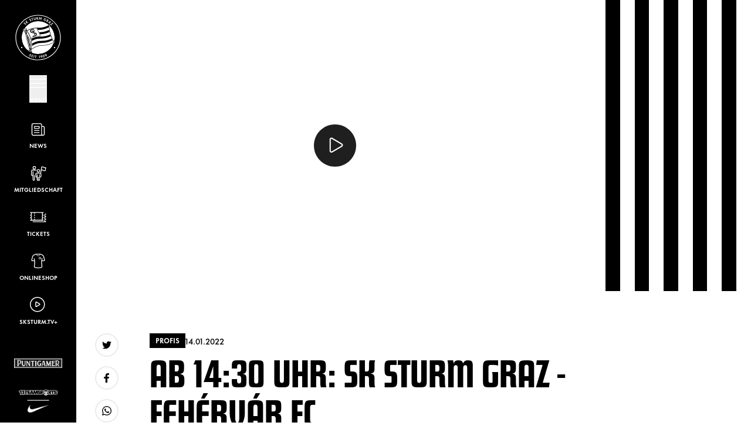

--- FILE ---
content_type: text/html; charset=utf-8
request_url: https://www.youtube-nocookie.com/embed/Zd-6VLjcxSw?enablejsapi=1&rel=0
body_size: 46705
content:
<!DOCTYPE html><html lang="en" dir="ltr" data-cast-api-enabled="true"><head><meta name="viewport" content="width=device-width, initial-scale=1"><script nonce="doPkklR32xasWkU1XS-f8A">if ('undefined' == typeof Symbol || 'undefined' == typeof Symbol.iterator) {delete Array.prototype.entries;}</script><style name="www-roboto" nonce="Xb0NX4VJRD1TVkFdIMrdqw">@font-face{font-family:'Roboto';font-style:normal;font-weight:400;font-stretch:100%;src:url(//fonts.gstatic.com/s/roboto/v48/KFO7CnqEu92Fr1ME7kSn66aGLdTylUAMa3GUBHMdazTgWw.woff2)format('woff2');unicode-range:U+0460-052F,U+1C80-1C8A,U+20B4,U+2DE0-2DFF,U+A640-A69F,U+FE2E-FE2F;}@font-face{font-family:'Roboto';font-style:normal;font-weight:400;font-stretch:100%;src:url(//fonts.gstatic.com/s/roboto/v48/KFO7CnqEu92Fr1ME7kSn66aGLdTylUAMa3iUBHMdazTgWw.woff2)format('woff2');unicode-range:U+0301,U+0400-045F,U+0490-0491,U+04B0-04B1,U+2116;}@font-face{font-family:'Roboto';font-style:normal;font-weight:400;font-stretch:100%;src:url(//fonts.gstatic.com/s/roboto/v48/KFO7CnqEu92Fr1ME7kSn66aGLdTylUAMa3CUBHMdazTgWw.woff2)format('woff2');unicode-range:U+1F00-1FFF;}@font-face{font-family:'Roboto';font-style:normal;font-weight:400;font-stretch:100%;src:url(//fonts.gstatic.com/s/roboto/v48/KFO7CnqEu92Fr1ME7kSn66aGLdTylUAMa3-UBHMdazTgWw.woff2)format('woff2');unicode-range:U+0370-0377,U+037A-037F,U+0384-038A,U+038C,U+038E-03A1,U+03A3-03FF;}@font-face{font-family:'Roboto';font-style:normal;font-weight:400;font-stretch:100%;src:url(//fonts.gstatic.com/s/roboto/v48/KFO7CnqEu92Fr1ME7kSn66aGLdTylUAMawCUBHMdazTgWw.woff2)format('woff2');unicode-range:U+0302-0303,U+0305,U+0307-0308,U+0310,U+0312,U+0315,U+031A,U+0326-0327,U+032C,U+032F-0330,U+0332-0333,U+0338,U+033A,U+0346,U+034D,U+0391-03A1,U+03A3-03A9,U+03B1-03C9,U+03D1,U+03D5-03D6,U+03F0-03F1,U+03F4-03F5,U+2016-2017,U+2034-2038,U+203C,U+2040,U+2043,U+2047,U+2050,U+2057,U+205F,U+2070-2071,U+2074-208E,U+2090-209C,U+20D0-20DC,U+20E1,U+20E5-20EF,U+2100-2112,U+2114-2115,U+2117-2121,U+2123-214F,U+2190,U+2192,U+2194-21AE,U+21B0-21E5,U+21F1-21F2,U+21F4-2211,U+2213-2214,U+2216-22FF,U+2308-230B,U+2310,U+2319,U+231C-2321,U+2336-237A,U+237C,U+2395,U+239B-23B7,U+23D0,U+23DC-23E1,U+2474-2475,U+25AF,U+25B3,U+25B7,U+25BD,U+25C1,U+25CA,U+25CC,U+25FB,U+266D-266F,U+27C0-27FF,U+2900-2AFF,U+2B0E-2B11,U+2B30-2B4C,U+2BFE,U+3030,U+FF5B,U+FF5D,U+1D400-1D7FF,U+1EE00-1EEFF;}@font-face{font-family:'Roboto';font-style:normal;font-weight:400;font-stretch:100%;src:url(//fonts.gstatic.com/s/roboto/v48/KFO7CnqEu92Fr1ME7kSn66aGLdTylUAMaxKUBHMdazTgWw.woff2)format('woff2');unicode-range:U+0001-000C,U+000E-001F,U+007F-009F,U+20DD-20E0,U+20E2-20E4,U+2150-218F,U+2190,U+2192,U+2194-2199,U+21AF,U+21E6-21F0,U+21F3,U+2218-2219,U+2299,U+22C4-22C6,U+2300-243F,U+2440-244A,U+2460-24FF,U+25A0-27BF,U+2800-28FF,U+2921-2922,U+2981,U+29BF,U+29EB,U+2B00-2BFF,U+4DC0-4DFF,U+FFF9-FFFB,U+10140-1018E,U+10190-1019C,U+101A0,U+101D0-101FD,U+102E0-102FB,U+10E60-10E7E,U+1D2C0-1D2D3,U+1D2E0-1D37F,U+1F000-1F0FF,U+1F100-1F1AD,U+1F1E6-1F1FF,U+1F30D-1F30F,U+1F315,U+1F31C,U+1F31E,U+1F320-1F32C,U+1F336,U+1F378,U+1F37D,U+1F382,U+1F393-1F39F,U+1F3A7-1F3A8,U+1F3AC-1F3AF,U+1F3C2,U+1F3C4-1F3C6,U+1F3CA-1F3CE,U+1F3D4-1F3E0,U+1F3ED,U+1F3F1-1F3F3,U+1F3F5-1F3F7,U+1F408,U+1F415,U+1F41F,U+1F426,U+1F43F,U+1F441-1F442,U+1F444,U+1F446-1F449,U+1F44C-1F44E,U+1F453,U+1F46A,U+1F47D,U+1F4A3,U+1F4B0,U+1F4B3,U+1F4B9,U+1F4BB,U+1F4BF,U+1F4C8-1F4CB,U+1F4D6,U+1F4DA,U+1F4DF,U+1F4E3-1F4E6,U+1F4EA-1F4ED,U+1F4F7,U+1F4F9-1F4FB,U+1F4FD-1F4FE,U+1F503,U+1F507-1F50B,U+1F50D,U+1F512-1F513,U+1F53E-1F54A,U+1F54F-1F5FA,U+1F610,U+1F650-1F67F,U+1F687,U+1F68D,U+1F691,U+1F694,U+1F698,U+1F6AD,U+1F6B2,U+1F6B9-1F6BA,U+1F6BC,U+1F6C6-1F6CF,U+1F6D3-1F6D7,U+1F6E0-1F6EA,U+1F6F0-1F6F3,U+1F6F7-1F6FC,U+1F700-1F7FF,U+1F800-1F80B,U+1F810-1F847,U+1F850-1F859,U+1F860-1F887,U+1F890-1F8AD,U+1F8B0-1F8BB,U+1F8C0-1F8C1,U+1F900-1F90B,U+1F93B,U+1F946,U+1F984,U+1F996,U+1F9E9,U+1FA00-1FA6F,U+1FA70-1FA7C,U+1FA80-1FA89,U+1FA8F-1FAC6,U+1FACE-1FADC,U+1FADF-1FAE9,U+1FAF0-1FAF8,U+1FB00-1FBFF;}@font-face{font-family:'Roboto';font-style:normal;font-weight:400;font-stretch:100%;src:url(//fonts.gstatic.com/s/roboto/v48/KFO7CnqEu92Fr1ME7kSn66aGLdTylUAMa3OUBHMdazTgWw.woff2)format('woff2');unicode-range:U+0102-0103,U+0110-0111,U+0128-0129,U+0168-0169,U+01A0-01A1,U+01AF-01B0,U+0300-0301,U+0303-0304,U+0308-0309,U+0323,U+0329,U+1EA0-1EF9,U+20AB;}@font-face{font-family:'Roboto';font-style:normal;font-weight:400;font-stretch:100%;src:url(//fonts.gstatic.com/s/roboto/v48/KFO7CnqEu92Fr1ME7kSn66aGLdTylUAMa3KUBHMdazTgWw.woff2)format('woff2');unicode-range:U+0100-02BA,U+02BD-02C5,U+02C7-02CC,U+02CE-02D7,U+02DD-02FF,U+0304,U+0308,U+0329,U+1D00-1DBF,U+1E00-1E9F,U+1EF2-1EFF,U+2020,U+20A0-20AB,U+20AD-20C0,U+2113,U+2C60-2C7F,U+A720-A7FF;}@font-face{font-family:'Roboto';font-style:normal;font-weight:400;font-stretch:100%;src:url(//fonts.gstatic.com/s/roboto/v48/KFO7CnqEu92Fr1ME7kSn66aGLdTylUAMa3yUBHMdazQ.woff2)format('woff2');unicode-range:U+0000-00FF,U+0131,U+0152-0153,U+02BB-02BC,U+02C6,U+02DA,U+02DC,U+0304,U+0308,U+0329,U+2000-206F,U+20AC,U+2122,U+2191,U+2193,U+2212,U+2215,U+FEFF,U+FFFD;}@font-face{font-family:'Roboto';font-style:normal;font-weight:500;font-stretch:100%;src:url(//fonts.gstatic.com/s/roboto/v48/KFO7CnqEu92Fr1ME7kSn66aGLdTylUAMa3GUBHMdazTgWw.woff2)format('woff2');unicode-range:U+0460-052F,U+1C80-1C8A,U+20B4,U+2DE0-2DFF,U+A640-A69F,U+FE2E-FE2F;}@font-face{font-family:'Roboto';font-style:normal;font-weight:500;font-stretch:100%;src:url(//fonts.gstatic.com/s/roboto/v48/KFO7CnqEu92Fr1ME7kSn66aGLdTylUAMa3iUBHMdazTgWw.woff2)format('woff2');unicode-range:U+0301,U+0400-045F,U+0490-0491,U+04B0-04B1,U+2116;}@font-face{font-family:'Roboto';font-style:normal;font-weight:500;font-stretch:100%;src:url(//fonts.gstatic.com/s/roboto/v48/KFO7CnqEu92Fr1ME7kSn66aGLdTylUAMa3CUBHMdazTgWw.woff2)format('woff2');unicode-range:U+1F00-1FFF;}@font-face{font-family:'Roboto';font-style:normal;font-weight:500;font-stretch:100%;src:url(//fonts.gstatic.com/s/roboto/v48/KFO7CnqEu92Fr1ME7kSn66aGLdTylUAMa3-UBHMdazTgWw.woff2)format('woff2');unicode-range:U+0370-0377,U+037A-037F,U+0384-038A,U+038C,U+038E-03A1,U+03A3-03FF;}@font-face{font-family:'Roboto';font-style:normal;font-weight:500;font-stretch:100%;src:url(//fonts.gstatic.com/s/roboto/v48/KFO7CnqEu92Fr1ME7kSn66aGLdTylUAMawCUBHMdazTgWw.woff2)format('woff2');unicode-range:U+0302-0303,U+0305,U+0307-0308,U+0310,U+0312,U+0315,U+031A,U+0326-0327,U+032C,U+032F-0330,U+0332-0333,U+0338,U+033A,U+0346,U+034D,U+0391-03A1,U+03A3-03A9,U+03B1-03C9,U+03D1,U+03D5-03D6,U+03F0-03F1,U+03F4-03F5,U+2016-2017,U+2034-2038,U+203C,U+2040,U+2043,U+2047,U+2050,U+2057,U+205F,U+2070-2071,U+2074-208E,U+2090-209C,U+20D0-20DC,U+20E1,U+20E5-20EF,U+2100-2112,U+2114-2115,U+2117-2121,U+2123-214F,U+2190,U+2192,U+2194-21AE,U+21B0-21E5,U+21F1-21F2,U+21F4-2211,U+2213-2214,U+2216-22FF,U+2308-230B,U+2310,U+2319,U+231C-2321,U+2336-237A,U+237C,U+2395,U+239B-23B7,U+23D0,U+23DC-23E1,U+2474-2475,U+25AF,U+25B3,U+25B7,U+25BD,U+25C1,U+25CA,U+25CC,U+25FB,U+266D-266F,U+27C0-27FF,U+2900-2AFF,U+2B0E-2B11,U+2B30-2B4C,U+2BFE,U+3030,U+FF5B,U+FF5D,U+1D400-1D7FF,U+1EE00-1EEFF;}@font-face{font-family:'Roboto';font-style:normal;font-weight:500;font-stretch:100%;src:url(//fonts.gstatic.com/s/roboto/v48/KFO7CnqEu92Fr1ME7kSn66aGLdTylUAMaxKUBHMdazTgWw.woff2)format('woff2');unicode-range:U+0001-000C,U+000E-001F,U+007F-009F,U+20DD-20E0,U+20E2-20E4,U+2150-218F,U+2190,U+2192,U+2194-2199,U+21AF,U+21E6-21F0,U+21F3,U+2218-2219,U+2299,U+22C4-22C6,U+2300-243F,U+2440-244A,U+2460-24FF,U+25A0-27BF,U+2800-28FF,U+2921-2922,U+2981,U+29BF,U+29EB,U+2B00-2BFF,U+4DC0-4DFF,U+FFF9-FFFB,U+10140-1018E,U+10190-1019C,U+101A0,U+101D0-101FD,U+102E0-102FB,U+10E60-10E7E,U+1D2C0-1D2D3,U+1D2E0-1D37F,U+1F000-1F0FF,U+1F100-1F1AD,U+1F1E6-1F1FF,U+1F30D-1F30F,U+1F315,U+1F31C,U+1F31E,U+1F320-1F32C,U+1F336,U+1F378,U+1F37D,U+1F382,U+1F393-1F39F,U+1F3A7-1F3A8,U+1F3AC-1F3AF,U+1F3C2,U+1F3C4-1F3C6,U+1F3CA-1F3CE,U+1F3D4-1F3E0,U+1F3ED,U+1F3F1-1F3F3,U+1F3F5-1F3F7,U+1F408,U+1F415,U+1F41F,U+1F426,U+1F43F,U+1F441-1F442,U+1F444,U+1F446-1F449,U+1F44C-1F44E,U+1F453,U+1F46A,U+1F47D,U+1F4A3,U+1F4B0,U+1F4B3,U+1F4B9,U+1F4BB,U+1F4BF,U+1F4C8-1F4CB,U+1F4D6,U+1F4DA,U+1F4DF,U+1F4E3-1F4E6,U+1F4EA-1F4ED,U+1F4F7,U+1F4F9-1F4FB,U+1F4FD-1F4FE,U+1F503,U+1F507-1F50B,U+1F50D,U+1F512-1F513,U+1F53E-1F54A,U+1F54F-1F5FA,U+1F610,U+1F650-1F67F,U+1F687,U+1F68D,U+1F691,U+1F694,U+1F698,U+1F6AD,U+1F6B2,U+1F6B9-1F6BA,U+1F6BC,U+1F6C6-1F6CF,U+1F6D3-1F6D7,U+1F6E0-1F6EA,U+1F6F0-1F6F3,U+1F6F7-1F6FC,U+1F700-1F7FF,U+1F800-1F80B,U+1F810-1F847,U+1F850-1F859,U+1F860-1F887,U+1F890-1F8AD,U+1F8B0-1F8BB,U+1F8C0-1F8C1,U+1F900-1F90B,U+1F93B,U+1F946,U+1F984,U+1F996,U+1F9E9,U+1FA00-1FA6F,U+1FA70-1FA7C,U+1FA80-1FA89,U+1FA8F-1FAC6,U+1FACE-1FADC,U+1FADF-1FAE9,U+1FAF0-1FAF8,U+1FB00-1FBFF;}@font-face{font-family:'Roboto';font-style:normal;font-weight:500;font-stretch:100%;src:url(//fonts.gstatic.com/s/roboto/v48/KFO7CnqEu92Fr1ME7kSn66aGLdTylUAMa3OUBHMdazTgWw.woff2)format('woff2');unicode-range:U+0102-0103,U+0110-0111,U+0128-0129,U+0168-0169,U+01A0-01A1,U+01AF-01B0,U+0300-0301,U+0303-0304,U+0308-0309,U+0323,U+0329,U+1EA0-1EF9,U+20AB;}@font-face{font-family:'Roboto';font-style:normal;font-weight:500;font-stretch:100%;src:url(//fonts.gstatic.com/s/roboto/v48/KFO7CnqEu92Fr1ME7kSn66aGLdTylUAMa3KUBHMdazTgWw.woff2)format('woff2');unicode-range:U+0100-02BA,U+02BD-02C5,U+02C7-02CC,U+02CE-02D7,U+02DD-02FF,U+0304,U+0308,U+0329,U+1D00-1DBF,U+1E00-1E9F,U+1EF2-1EFF,U+2020,U+20A0-20AB,U+20AD-20C0,U+2113,U+2C60-2C7F,U+A720-A7FF;}@font-face{font-family:'Roboto';font-style:normal;font-weight:500;font-stretch:100%;src:url(//fonts.gstatic.com/s/roboto/v48/KFO7CnqEu92Fr1ME7kSn66aGLdTylUAMa3yUBHMdazQ.woff2)format('woff2');unicode-range:U+0000-00FF,U+0131,U+0152-0153,U+02BB-02BC,U+02C6,U+02DA,U+02DC,U+0304,U+0308,U+0329,U+2000-206F,U+20AC,U+2122,U+2191,U+2193,U+2212,U+2215,U+FEFF,U+FFFD;}</style><script name="www-roboto" nonce="doPkklR32xasWkU1XS-f8A">if (document.fonts && document.fonts.load) {document.fonts.load("400 10pt Roboto", "E"); document.fonts.load("500 10pt Roboto", "E");}</script><link rel="stylesheet" href="/s/player/c1c87fb0/www-player.css" name="www-player" nonce="Xb0NX4VJRD1TVkFdIMrdqw"><style nonce="Xb0NX4VJRD1TVkFdIMrdqw">html {overflow: hidden;}body {font: 12px Roboto, Arial, sans-serif; background-color: #000; color: #fff; height: 100%; width: 100%; overflow: hidden; position: absolute; margin: 0; padding: 0;}#player {width: 100%; height: 100%;}h1 {text-align: center; color: #fff;}h3 {margin-top: 6px; margin-bottom: 3px;}.player-unavailable {position: absolute; top: 0; left: 0; right: 0; bottom: 0; padding: 25px; font-size: 13px; background: url(/img/meh7.png) 50% 65% no-repeat;}.player-unavailable .message {text-align: left; margin: 0 -5px 15px; padding: 0 5px 14px; border-bottom: 1px solid #888; font-size: 19px; font-weight: normal;}.player-unavailable a {color: #167ac6; text-decoration: none;}</style><script nonce="doPkklR32xasWkU1XS-f8A">var ytcsi={gt:function(n){n=(n||"")+"data_";return ytcsi[n]||(ytcsi[n]={tick:{},info:{},gel:{preLoggedGelInfos:[]}})},now:window.performance&&window.performance.timing&&window.performance.now&&window.performance.timing.navigationStart?function(){return window.performance.timing.navigationStart+window.performance.now()}:function(){return(new Date).getTime()},tick:function(l,t,n){var ticks=ytcsi.gt(n).tick;var v=t||ytcsi.now();if(ticks[l]){ticks["_"+l]=ticks["_"+l]||[ticks[l]];ticks["_"+l].push(v)}ticks[l]=
v},info:function(k,v,n){ytcsi.gt(n).info[k]=v},infoGel:function(p,n){ytcsi.gt(n).gel.preLoggedGelInfos.push(p)},setStart:function(t,n){ytcsi.tick("_start",t,n)}};
(function(w,d){function isGecko(){if(!w.navigator)return false;try{if(w.navigator.userAgentData&&w.navigator.userAgentData.brands&&w.navigator.userAgentData.brands.length){var brands=w.navigator.userAgentData.brands;var i=0;for(;i<brands.length;i++)if(brands[i]&&brands[i].brand==="Firefox")return true;return false}}catch(e){setTimeout(function(){throw e;})}if(!w.navigator.userAgent)return false;var ua=w.navigator.userAgent;return ua.indexOf("Gecko")>0&&ua.toLowerCase().indexOf("webkit")<0&&ua.indexOf("Edge")<
0&&ua.indexOf("Trident")<0&&ua.indexOf("MSIE")<0}ytcsi.setStart(w.performance?w.performance.timing.responseStart:null);var isPrerender=(d.visibilityState||d.webkitVisibilityState)=="prerender";var vName=!d.visibilityState&&d.webkitVisibilityState?"webkitvisibilitychange":"visibilitychange";if(isPrerender){var startTick=function(){ytcsi.setStart();d.removeEventListener(vName,startTick)};d.addEventListener(vName,startTick,false)}if(d.addEventListener)d.addEventListener(vName,function(){ytcsi.tick("vc")},
false);if(isGecko()){var isHidden=(d.visibilityState||d.webkitVisibilityState)=="hidden";if(isHidden)ytcsi.tick("vc")}var slt=function(el,t){setTimeout(function(){var n=ytcsi.now();el.loadTime=n;if(el.slt)el.slt()},t)};w.__ytRIL=function(el){if(!el.getAttribute("data-thumb"))if(w.requestAnimationFrame)w.requestAnimationFrame(function(){slt(el,0)});else slt(el,16)}})(window,document);
</script><script nonce="doPkklR32xasWkU1XS-f8A">var ytcfg={d:function(){return window.yt&&yt.config_||ytcfg.data_||(ytcfg.data_={})},get:function(k,o){return k in ytcfg.d()?ytcfg.d()[k]:o},set:function(){var a=arguments;if(a.length>1)ytcfg.d()[a[0]]=a[1];else{var k;for(k in a[0])ytcfg.d()[k]=a[0][k]}}};
ytcfg.set({"CLIENT_CANARY_STATE":"none","DEVICE":"cbr\u003dChrome\u0026cbrand\u003dapple\u0026cbrver\u003d131.0.0.0\u0026ceng\u003dWebKit\u0026cengver\u003d537.36\u0026cos\u003dMacintosh\u0026cosver\u003d10_15_7\u0026cplatform\u003dDESKTOP","EVENT_ID":"meNvad74JpTjlssP_9jZwQY","EXPERIMENT_FLAGS":{"ab_det_apm":true,"ab_det_el_h":true,"ab_det_em_inj":true,"ab_fk_sk_cl":true,"ab_l_sig_st":true,"ab_l_sig_st_e":true,"action_companion_center_align_description":true,"allow_skip_networkless":true,"always_send_and_write":true,"att_web_record_metrics":true,"attmusi":true,"c3_enable_button_impression_logging":true,"c3_watch_page_component":true,"cancel_pending_navs":true,"clean_up_manual_attribution_header":true,"config_age_report_killswitch":true,"cow_optimize_idom_compat":true,"csi_config_handling_infra":true,"csi_on_gel":true,"delhi_mweb_colorful_sd":true,"delhi_mweb_colorful_sd_v2":true,"deprecate_csi_has_info":true,"deprecate_pair_servlet_enabled":true,"desktop_sparkles_light_cta_button":true,"disable_cached_masthead_data":true,"disable_child_node_auto_formatted_strings":true,"disable_enf_isd":true,"disable_log_to_visitor_layer":true,"disable_pacf_logging_for_memory_limited_tv":true,"embeds_enable_eid_enforcement_for_youtube":true,"embeds_enable_info_panel_dismissal":true,"embeds_enable_pfp_always_unbranded":true,"embeds_muted_autoplay_sound_fix":true,"embeds_serve_es6_client":true,"embeds_web_nwl_disable_nocookie":true,"embeds_web_updated_shorts_definition_fix":true,"enable_active_view_display_ad_renderer_web_home":true,"enable_ad_disclosure_banner_a11y_fix":true,"enable_chips_shelf_view_model_fully_reactive":true,"enable_client_creator_goal_ticker_bar_revamp":true,"enable_client_only_wiz_direct_reactions":true,"enable_client_sli_logging":true,"enable_client_streamz_web":true,"enable_client_ve_spec":true,"enable_cloud_save_error_popup_after_retry":true,"enable_cookie_reissue_iframe":true,"enable_dai_sdf_h5_preroll":true,"enable_datasync_id_header_in_web_vss_pings":true,"enable_default_mono_cta_migration_web_client":true,"enable_dma_post_enforcement":true,"enable_docked_chat_messages":true,"enable_entity_store_from_dependency_injection":true,"enable_inline_muted_playback_on_web_search":true,"enable_inline_muted_playback_on_web_search_for_vdc":true,"enable_inline_muted_playback_on_web_search_for_vdcb":true,"enable_is_mini_app_page_active_bugfix":true,"enable_live_overlay_feed_in_live_chat":true,"enable_logging_first_user_action_after_game_ready":true,"enable_ltc_param_fetch_from_innertube":true,"enable_masthead_mweb_padding_fix":true,"enable_menu_renderer_button_in_mweb_hclr":true,"enable_mini_app_command_handler_mweb_fix":true,"enable_mini_app_iframe_loaded_logging":true,"enable_mini_guide_downloads_item":true,"enable_mixed_direction_formatted_strings":true,"enable_mweb_livestream_ui_update":true,"enable_mweb_new_caption_language_picker":true,"enable_names_handles_account_switcher":true,"enable_network_request_logging_on_game_events":true,"enable_new_paid_product_placement":true,"enable_obtaining_ppn_query_param":true,"enable_open_in_new_tab_icon_for_short_dr_for_desktop_search":true,"enable_open_yt_content":true,"enable_origin_query_parameter_bugfix":true,"enable_pause_ads_on_ytv_html5":true,"enable_payments_purchase_manager":true,"enable_pdp_icon_prefetch":true,"enable_pl_r_si_fa":true,"enable_place_pivot_url":true,"enable_playable_a11y_label_with_badge_text":true,"enable_pv_screen_modern_text":true,"enable_removing_navbar_title_on_hashtag_page_mweb":true,"enable_resetting_scroll_position_on_flow_change":true,"enable_rta_manager":true,"enable_sdf_companion_h5":true,"enable_sdf_dai_h5_midroll":true,"enable_sdf_h5_endemic_mid_post_roll":true,"enable_sdf_on_h5_unplugged_vod_midroll":true,"enable_sdf_shorts_player_bytes_h5":true,"enable_sdk_performance_network_logging":true,"enable_sending_unwrapped_game_audio_as_serialized_metadata":true,"enable_sfv_effect_pivot_url":true,"enable_shorts_new_carousel":true,"enable_skip_ad_guidance_prompt":true,"enable_skippable_ads_for_unplugged_ad_pod":true,"enable_smearing_expansion_dai":true,"enable_third_party_info":true,"enable_time_out_messages":true,"enable_timeline_view_modern_transcript_fe":true,"enable_video_display_compact_button_group_for_desktop_search":true,"enable_watch_next_pause_autoplay_lact":true,"enable_web_home_top_landscape_image_layout_level_click":true,"enable_web_tiered_gel":true,"enable_window_constrained_buy_flow_dialog":true,"enable_wiz_queue_effect_and_on_init_initial_runs":true,"enable_ypc_spinners":true,"enable_yt_ata_iframe_authuser":true,"export_networkless_options":true,"export_player_version_to_ytconfig":true,"fill_single_video_with_notify_to_lasr":true,"fix_ad_miniplayer_controls_rendering":true,"fix_ads_tracking_for_swf_config_deprecation_mweb":true,"h5_companion_enable_adcpn_macro_substitution_for_click_pings":true,"h5_inplayer_enable_adcpn_macro_substitution_for_click_pings":true,"h5_reset_cache_and_filter_before_update_masthead":true,"hide_channel_creation_title_for_mweb":true,"high_ccv_client_side_caching_h5":true,"html5_log_trigger_events_with_debug_data":true,"html5_ssdai_enable_media_end_cue_range":true,"il_attach_cache_limit":true,"il_use_view_model_logging_context":true,"is_browser_support_for_webcam_streaming":true,"json_condensed_response":true,"kev_adb_pg":true,"kevlar_gel_error_routing":true,"kevlar_watch_cinematics":true,"live_chat_enable_controller_extraction":true,"live_chat_enable_rta_manager":true,"live_chat_increased_min_height":true,"log_click_with_layer_from_element_in_command_handler":true,"log_errors_through_nwl_on_retry":true,"mdx_enable_privacy_disclosure_ui":true,"mdx_load_cast_api_bootstrap_script":true,"medium_progress_bar_modification":true,"migrate_remaining_web_ad_badges_to_innertube":true,"mobile_account_menu_refresh":true,"mweb_a11y_enable_player_controls_invisible_toggle":true,"mweb_account_linking_noapp":true,"mweb_after_render_to_scheduler":true,"mweb_allow_modern_search_suggest_behavior":true,"mweb_animated_actions":true,"mweb_app_upsell_button_direct_to_app":true,"mweb_big_progress_bar":true,"mweb_c3_disable_carve_out":true,"mweb_c3_disable_carve_out_keep_external_links":true,"mweb_c3_enable_adaptive_signals":true,"mweb_c3_endscreen":true,"mweb_c3_endscreen_v2":true,"mweb_c3_library_page_enable_recent_shelf":true,"mweb_c3_remove_web_navigation_endpoint_data":true,"mweb_c3_use_canonical_from_player_response":true,"mweb_cinematic_watch":true,"mweb_command_handler":true,"mweb_delay_watch_initial_data":true,"mweb_disable_searchbar_scroll":true,"mweb_enable_fine_scrubbing_for_recs":true,"mweb_enable_keto_batch_player_fullscreen":true,"mweb_enable_keto_batch_player_progress_bar":true,"mweb_enable_keto_batch_player_tooltips":true,"mweb_enable_lockup_view_model_for_ucp":true,"mweb_enable_mix_panel_title_metadata":true,"mweb_enable_more_drawer":true,"mweb_enable_optional_fullscreen_landscape_locking":true,"mweb_enable_overlay_touch_manager":true,"mweb_enable_premium_carve_out_fix":true,"mweb_enable_refresh_detection":true,"mweb_enable_search_imp":true,"mweb_enable_sequence_signal":true,"mweb_enable_shorts_pivot_button":true,"mweb_enable_shorts_video_preload":true,"mweb_enable_skippables_on_jio_phone":true,"mweb_enable_storyboards":true,"mweb_enable_two_line_title_on_shorts":true,"mweb_enable_varispeed_controller":true,"mweb_enable_warm_channel_requests":true,"mweb_enable_watch_feed_infinite_scroll":true,"mweb_enable_wrapped_unplugged_pause_membership_dialog_renderer":true,"mweb_filter_video_format_in_webfe":true,"mweb_fix_livestream_seeking":true,"mweb_fix_monitor_visibility_after_render":true,"mweb_fix_section_list_continuation_item_renderers":true,"mweb_force_ios_fallback_to_native_control":true,"mweb_fp_auto_fullscreen":true,"mweb_fullscreen_controls":true,"mweb_fullscreen_controls_action_buttons":true,"mweb_fullscreen_watch_system":true,"mweb_home_reactive_shorts":true,"mweb_innertube_search_command":true,"mweb_kaios_enable_autoplay_switch_view_model":true,"mweb_lang_in_html":true,"mweb_like_button_synced_with_entities":true,"mweb_logo_use_home_page_ve":true,"mweb_module_decoration":true,"mweb_native_control_in_faux_fullscreen_shared":true,"mweb_panel_container_inert":true,"mweb_player_control_on_hover":true,"mweb_player_delhi_dtts":true,"mweb_player_settings_use_bottom_sheet":true,"mweb_player_show_previous_next_buttons_in_playlist":true,"mweb_player_skip_no_op_state_changes":true,"mweb_player_user_select_none":true,"mweb_playlist_engagement_panel":true,"mweb_progress_bar_seek_on_mouse_click":true,"mweb_pull_2_full":true,"mweb_pull_2_full_enable_touch_handlers":true,"mweb_schedule_warm_watch_response":true,"mweb_searchbox_legacy_navigation":true,"mweb_see_fewer_shorts":true,"mweb_sheets_ui_refresh":true,"mweb_shorts_comments_panel_id_change":true,"mweb_shorts_early_continuation":true,"mweb_show_ios_smart_banner":true,"mweb_use_server_url_on_startup":true,"mweb_watch_captions_enable_auto_translate":true,"mweb_watch_captions_set_default_size":true,"mweb_watch_stop_scheduler_on_player_response":true,"mweb_watchfeed_big_thumbnails":true,"mweb_yt_searchbox":true,"networkless_logging":true,"no_client_ve_attach_unless_shown":true,"nwl_send_from_memory_when_online":true,"pageid_as_header_web":true,"playback_settings_use_switch_menu":true,"player_controls_autonav_fix":true,"player_controls_skip_double_signal_update":true,"polymer_bad_build_labels":true,"polymer_verifiy_app_state":true,"qoe_send_and_write":true,"remove_chevron_from_ad_disclosure_banner_h5":true,"remove_masthead_channel_banner_on_refresh":true,"remove_slot_id_exited_trigger_for_dai_in_player_slot_expire":true,"replace_client_url_parsing_with_server_signal":true,"service_worker_enabled":true,"service_worker_push_enabled":true,"service_worker_push_home_page_prompt":true,"service_worker_push_watch_page_prompt":true,"shell_load_gcf":true,"shorten_initial_gel_batch_timeout":true,"should_use_yt_voice_endpoint_in_kaios":true,"skip_invalid_ytcsi_ticks":true,"skip_setting_info_in_csi_data_object":true,"smarter_ve_dedupping":true,"speedmaster_no_seek":true,"start_client_gcf_mweb":true,"stop_handling_click_for_non_rendering_overlay_layout":true,"suppress_error_204_logging":true,"synced_panel_scrolling_controller":true,"use_event_time_ms_header":true,"use_fifo_for_networkless":true,"use_player_abuse_bg_library":true,"use_request_time_ms_header":true,"use_session_based_sampling":true,"use_thumbnail_overlay_time_status_renderer_for_live_badge":true,"use_ts_visibilitylogger":true,"vss_final_ping_send_and_write":true,"vss_playback_use_send_and_write":true,"web_adaptive_repeat_ase":true,"web_always_load_chat_support":true,"web_animated_like":true,"web_api_url":true,"web_autonav_allow_off_by_default":true,"web_button_vm_refactor_disabled":true,"web_c3_log_app_init_finish":true,"web_csi_action_sampling_enabled":true,"web_dedupe_ve_grafting":true,"web_disable_backdrop_filter":true,"web_enable_ab_rsp_cl":true,"web_enable_course_icon_update":true,"web_enable_error_204":true,"web_enable_horizontal_video_attributes_section":true,"web_fix_segmented_like_dislike_undefined":true,"web_gcf_hashes_innertube":true,"web_gel_timeout_cap":true,"web_metadata_carousel_elref_bugfix":true,"web_parent_target_for_sheets":true,"web_persist_server_autonav_state_on_client":true,"web_playback_associated_log_ctt":true,"web_playback_associated_ve":true,"web_prefetch_preload_video":true,"web_progress_bar_draggable":true,"web_resizable_advertiser_banner_on_masthead_safari_fix":true,"web_scheduler_auto_init":true,"web_shorts_just_watched_on_channel_and_pivot_study":true,"web_shorts_just_watched_overlay":true,"web_shorts_pivot_button_view_model_reactive":true,"web_shorts_wn_shelf_header_tuning":true,"web_update_panel_visibility_logging_fix":true,"web_video_attribute_view_model_a11y_fix":true,"web_watch_controls_state_signals":true,"web_wiz_attributed_string":true,"web_yt_config_context":true,"webfe_mweb_watch_microdata":true,"webfe_watch_shorts_canonical_url_fix":true,"webpo_exit_on_net_err":true,"wiz_diff_overwritable":true,"wiz_memoize_stamper_items":true,"woffle_used_state_report":true,"wpo_gel_strz":true,"ytcp_paper_tooltip_use_scoped_owner_root":true,"ytidb_clear_embedded_player":true,"H5_async_logging_delay_ms":30000.0,"attention_logging_scroll_throttle":500.0,"autoplay_pause_by_lact_sampling_fraction":0.0,"cinematic_watch_effect_opacity":0.4,"log_window_onerror_fraction":0.1,"speedmaster_playback_rate":2.0,"tv_pacf_logging_sample_rate":0.01,"web_attention_logging_scroll_throttle":500.0,"web_load_prediction_threshold":0.1,"web_navigation_prediction_threshold":0.1,"web_pbj_log_warning_rate":0.0,"web_system_health_fraction":0.01,"ytidb_transaction_ended_event_rate_limit":0.02,"active_time_update_interval_ms":10000,"att_init_delay":500,"autoplay_pause_by_lact_sec":0,"botguard_async_snapshot_timeout_ms":3000,"check_navigator_accuracy_timeout_ms":0,"cinematic_watch_css_filter_blur_strength":40,"cinematic_watch_fade_out_duration":500,"close_webview_delay_ms":100,"cloud_save_game_data_rate_limit_ms":3000,"compression_disable_point":10,"custom_active_view_tos_timeout_ms":3600000,"embeds_widget_poll_interval_ms":0,"gel_min_batch_size":3,"gel_queue_timeout_max_ms":60000,"get_async_timeout_ms":60000,"hide_cta_for_home_web_video_ads_animate_in_time":2,"html5_byterate_soft_cap":0,"initial_gel_batch_timeout":2000,"max_body_size_to_compress":500000,"max_prefetch_window_sec_for_livestream_optimization":10,"min_prefetch_offset_sec_for_livestream_optimization":20,"mini_app_container_iframe_src_update_delay_ms":0,"multiple_preview_news_duration_time":11000,"mweb_c3_toast_duration_ms":5000,"mweb_deep_link_fallback_timeout_ms":10000,"mweb_delay_response_received_actions":100,"mweb_fp_dpad_rate_limit_ms":0,"mweb_fp_dpad_watch_title_clamp_lines":0,"mweb_history_manager_cache_size":100,"mweb_ios_fullscreen_playback_transition_delay_ms":500,"mweb_ios_fullscreen_system_pause_epilson_ms":0,"mweb_override_response_store_expiration_ms":0,"mweb_shorts_early_continuation_trigger_threshold":4,"mweb_w2w_max_age_seconds":0,"mweb_watch_captions_default_size":2,"neon_dark_launch_gradient_count":0,"network_polling_interval":30000,"play_click_interval_ms":30000,"play_ping_interval_ms":10000,"prefetch_comments_ms_after_video":0,"send_config_hash_timer":0,"service_worker_push_logged_out_prompt_watches":-1,"service_worker_push_prompt_cap":-1,"service_worker_push_prompt_delay_microseconds":3888000000000,"show_mini_app_ad_frequency_cap_ms":300000,"slow_compressions_before_abandon_count":4,"speedmaster_cancellation_movement_dp":10,"speedmaster_touch_activation_ms":500,"web_attention_logging_throttle":500,"web_foreground_heartbeat_interval_ms":28000,"web_gel_debounce_ms":10000,"web_logging_max_batch":100,"web_max_tracing_events":50,"web_tracing_session_replay":0,"wil_icon_max_concurrent_fetches":9999,"ytidb_remake_db_retries":3,"ytidb_reopen_db_retries":3,"WebClientReleaseProcessCritical__youtube_embeds_client_version_override":"","WebClientReleaseProcessCritical__youtube_embeds_web_client_version_override":"","WebClientReleaseProcessCritical__youtube_mweb_client_version_override":"","debug_forced_internalcountrycode":"","embeds_web_synth_ch_headers_banned_urls_regex":"","enable_web_media_service":"DISABLED","il_payload_scraping":"","live_chat_unicode_emoji_json_url":"https://www.gstatic.com/youtube/img/emojis/emojis-svg-9.json","mweb_deep_link_feature_tag_suffix":"11268432","mweb_enable_shorts_innertube_player_prefetch_trigger":"NONE","mweb_fp_dpad":"home,search,browse,channel,create_channel,experiments,settings,trending,oops,404,paid_memberships,sponsorship,premium,shorts","mweb_fp_dpad_linear_navigation":"","mweb_fp_dpad_linear_navigation_visitor":"","mweb_fp_dpad_visitor":"","mweb_preload_video_by_player_vars":"","mweb_sign_in_button_style":"STYLE_SUGGESTIVE_AVATAR","place_pivot_triggering_container_alternate":"","place_pivot_triggering_counterfactual_container_alternate":"","search_ui_mweb_searchbar_restyle":"DEFAULT","service_worker_push_force_notification_prompt_tag":"1","service_worker_scope":"/","suggest_exp_str":"","web_client_version_override":"","kevlar_command_handler_command_banlist":[],"mini_app_ids_without_game_ready":["UgkxHHtsak1SC8mRGHMZewc4HzeAY3yhPPmJ","Ugkx7OgzFqE6z_5Mtf4YsotGfQNII1DF_RBm"],"web_op_signal_type_banlist":[],"web_tracing_enabled_spans":["event","command"]},"GAPI_HINT_PARAMS":"m;/_/scs/abc-static/_/js/k\u003dgapi.gapi.en.FZb77tO2YW4.O/d\u003d1/rs\u003dAHpOoo8lqavmo6ayfVxZovyDiP6g3TOVSQ/m\u003d__features__","GAPI_HOST":"https://apis.google.com","GAPI_LOCALE":"en_US","GL":"US","HL":"en","HTML_DIR":"ltr","HTML_LANG":"en","INNERTUBE_API_KEY":"AIzaSyAO_FJ2SlqU8Q4STEHLGCilw_Y9_11qcW8","INNERTUBE_API_VERSION":"v1","INNERTUBE_CLIENT_NAME":"WEB_EMBEDDED_PLAYER","INNERTUBE_CLIENT_VERSION":"1.20260116.01.00","INNERTUBE_CONTEXT":{"client":{"hl":"en","gl":"US","remoteHost":"18.222.165.88","deviceMake":"Apple","deviceModel":"","visitorData":"CgtDV2NxRDlHdHdMZyiZx7_LBjIKCgJVUxIEGgAgWQ%3D%3D","userAgent":"Mozilla/5.0 (Macintosh; Intel Mac OS X 10_15_7) AppleWebKit/537.36 (KHTML, like Gecko) Chrome/131.0.0.0 Safari/537.36; ClaudeBot/1.0; +claudebot@anthropic.com),gzip(gfe)","clientName":"WEB_EMBEDDED_PLAYER","clientVersion":"1.20260116.01.00","osName":"Macintosh","osVersion":"10_15_7","originalUrl":"https://www.youtube-nocookie.com/embed/Zd-6VLjcxSw?enablejsapi\u003d1\u0026rel\u003d0","platform":"DESKTOP","clientFormFactor":"UNKNOWN_FORM_FACTOR","configInfo":{"appInstallData":"[base64]%3D%3D"},"browserName":"Chrome","browserVersion":"131.0.0.0","acceptHeader":"text/html,application/xhtml+xml,application/xml;q\u003d0.9,image/webp,image/apng,*/*;q\u003d0.8,application/signed-exchange;v\u003db3;q\u003d0.9","deviceExperimentId":"ChxOelU1TnpVME1UTTBNelExTmpJd05EVXdNZz09EJnHv8sGGJnHv8sG","rolloutToken":"COO53oy30_mrJBD-uZzV-JqSAxj-uZzV-JqSAw%3D%3D"},"user":{"lockedSafetyMode":false},"request":{"useSsl":true},"clickTracking":{"clickTrackingParams":"IhMInqmc1fiakgMVlLFlAx1/bDZo"},"thirdParty":{"embeddedPlayerContext":{"embeddedPlayerEncryptedContext":"AD5ZzFQ78YenIjYG3kTsNOL_P2He907Kw3KdV_Ir9oSRvHHICAs0-1XYYSBOPqIlvqF35WDeZ21QVCseBY4ngcNwq7ERthx_NqabQ4iz_NUc540VlI7GC0-JXwIRXLLWDF3DdOnIIieph-7r2DlR2k_gkASuXFs1INX3Tv8XwTk","ancestorOriginsSupported":false}}},"INNERTUBE_CONTEXT_CLIENT_NAME":56,"INNERTUBE_CONTEXT_CLIENT_VERSION":"1.20260116.01.00","INNERTUBE_CONTEXT_GL":"US","INNERTUBE_CONTEXT_HL":"en","LATEST_ECATCHER_SERVICE_TRACKING_PARAMS":{"client.name":"WEB_EMBEDDED_PLAYER","client.jsfeat":"2021"},"LOGGED_IN":false,"PAGE_BUILD_LABEL":"youtube.embeds.web_20260116_01_RC00","PAGE_CL":856990104,"SERVER_NAME":"WebFE","VISITOR_DATA":"CgtDV2NxRDlHdHdMZyiZx7_LBjIKCgJVUxIEGgAgWQ%3D%3D","WEB_PLAYER_CONTEXT_CONFIGS":{"WEB_PLAYER_CONTEXT_CONFIG_ID_EMBEDDED_PLAYER":{"rootElementId":"movie_player","jsUrl":"/s/player/c1c87fb0/player_ias.vflset/en_US/base.js","cssUrl":"/s/player/c1c87fb0/www-player.css","contextId":"WEB_PLAYER_CONTEXT_CONFIG_ID_EMBEDDED_PLAYER","eventLabel":"embedded","contentRegion":"US","hl":"en_US","hostLanguage":"en","innertubeApiKey":"AIzaSyAO_FJ2SlqU8Q4STEHLGCilw_Y9_11qcW8","innertubeApiVersion":"v1","innertubeContextClientVersion":"1.20260116.01.00","disableRelatedVideos":true,"device":{"brand":"apple","model":"","browser":"Chrome","browserVersion":"131.0.0.0","os":"Macintosh","osVersion":"10_15_7","platform":"DESKTOP","interfaceName":"WEB_EMBEDDED_PLAYER","interfaceVersion":"1.20260116.01.00"},"serializedExperimentIds":"24004644,51010235,51063643,51098299,51204329,51222973,51340662,51349914,51353393,51366423,51389629,51404808,51404810,51425032,51484222,51490331,51500051,51505436,51530495,51534669,51560386,51565116,51566373,51578632,51583567,51583821,51585555,51586118,51605258,51605395,51611457,51615067,51620866,51621065,51622844,51624035,51632249,51637029,51638932,51648336,51656217,51666850,51672162,51681662,51683502,51684301,51684306,51690474,51691589,51693511,51696107,51696619,51697032,51700777,51704637,51705183,51705185,51709242,51711227,51711298,51712601,51713176,51713237,51714463,51715040,51717474,51717747,51719411,51719627,51724105,51729218,51735449,51737133,51738919,51741220,51742828,51742876,51744563","serializedExperimentFlags":"H5_async_logging_delay_ms\u003d30000.0\u0026PlayerWeb__h5_enable_advisory_rating_restrictions\u003dtrue\u0026a11y_h5_associate_survey_question\u003dtrue\u0026ab_det_apm\u003dtrue\u0026ab_det_el_h\u003dtrue\u0026ab_det_em_inj\u003dtrue\u0026ab_fk_sk_cl\u003dtrue\u0026ab_l_sig_st\u003dtrue\u0026ab_l_sig_st_e\u003dtrue\u0026action_companion_center_align_description\u003dtrue\u0026ad_pod_disable_companion_persist_ads_quality\u003dtrue\u0026add_stmp_logs_for_voice_boost\u003dtrue\u0026allow_autohide_on_paused_videos\u003dtrue\u0026allow_drm_override\u003dtrue\u0026allow_live_autoplay\u003dtrue\u0026allow_poltergust_autoplay\u003dtrue\u0026allow_skip_networkless\u003dtrue\u0026allow_vp9_1080p_mq_enc\u003dtrue\u0026always_cache_redirect_endpoint\u003dtrue\u0026always_send_and_write\u003dtrue\u0026annotation_module_vast_cards_load_logging_fraction\u003d0.0\u0026assign_drm_family_by_format\u003dtrue\u0026att_web_record_metrics\u003dtrue\u0026attention_logging_scroll_throttle\u003d500.0\u0026attmusi\u003dtrue\u0026autoplay_time\u003d10000\u0026autoplay_time_for_fullscreen\u003d-1\u0026autoplay_time_for_music_content\u003d-1\u0026bg_vm_reinit_threshold\u003d7200000\u0026blocked_packages_for_sps\u003d[]\u0026botguard_async_snapshot_timeout_ms\u003d3000\u0026captions_url_add_ei\u003dtrue\u0026check_navigator_accuracy_timeout_ms\u003d0\u0026clean_up_manual_attribution_header\u003dtrue\u0026compression_disable_point\u003d10\u0026cow_optimize_idom_compat\u003dtrue\u0026csi_config_handling_infra\u003dtrue\u0026csi_on_gel\u003dtrue\u0026custom_active_view_tos_timeout_ms\u003d3600000\u0026dash_manifest_version\u003d5\u0026debug_bandaid_hostname\u003d\u0026debug_bandaid_port\u003d0\u0026debug_sherlog_username\u003d\u0026delhi_fast_follow_autonav_toggle\u003dtrue\u0026delhi_modern_player_default_thumbnail_percentage\u003d0.0\u0026delhi_modern_player_faster_autohide_delay_ms\u003d2000\u0026delhi_modern_player_pause_thumbnail_percentage\u003d0.6\u0026delhi_modern_web_player_blending_mode\u003d\u0026delhi_modern_web_player_disable_frosted_glass\u003dtrue\u0026delhi_modern_web_player_horizontal_volume_controls\u003dtrue\u0026delhi_modern_web_player_lhs_volume_controls\u003dtrue\u0026delhi_modern_web_player_responsive_compact_controls_threshold\u003d0\u0026deprecate_22\u003dtrue\u0026deprecate_csi_has_info\u003dtrue\u0026deprecate_delay_ping\u003dtrue\u0026deprecate_pair_servlet_enabled\u003dtrue\u0026desktop_sparkles_light_cta_button\u003dtrue\u0026disable_av1_setting\u003dtrue\u0026disable_branding_context\u003dtrue\u0026disable_cached_masthead_data\u003dtrue\u0026disable_channel_id_check_for_suspended_channels\u003dtrue\u0026disable_child_node_auto_formatted_strings\u003dtrue\u0026disable_enf_isd\u003dtrue\u0026disable_lifa_for_supex_users\u003dtrue\u0026disable_log_to_visitor_layer\u003dtrue\u0026disable_mdx_connection_in_mdx_module_for_music_web\u003dtrue\u0026disable_pacf_logging_for_memory_limited_tv\u003dtrue\u0026disable_reduced_fullscreen_autoplay_countdown_for_minors\u003dtrue\u0026disable_reel_item_watch_format_filtering\u003dtrue\u0026disable_threegpp_progressive_formats\u003dtrue\u0026disable_touch_events_on_skip_button\u003dtrue\u0026edge_encryption_fill_primary_key_version\u003dtrue\u0026embeds_enable_info_panel_dismissal\u003dtrue\u0026embeds_enable_move_set_center_crop_to_public\u003dtrue\u0026embeds_enable_per_video_embed_config\u003dtrue\u0026embeds_enable_pfp_always_unbranded\u003dtrue\u0026embeds_web_lite_mode\u003d1\u0026embeds_web_nwl_disable_nocookie\u003dtrue\u0026embeds_web_synth_ch_headers_banned_urls_regex\u003d\u0026enable_active_view_display_ad_renderer_web_home\u003dtrue\u0026enable_active_view_lr_shorts_video\u003dtrue\u0026enable_active_view_web_shorts_video\u003dtrue\u0026enable_ad_cpn_macro_substitution_for_click_pings\u003dtrue\u0026enable_ad_disclosure_banner_a11y_fix\u003dtrue\u0026enable_app_promo_endcap_eml_on_tablet\u003dtrue\u0026enable_batched_cross_device_pings_in_gel_fanout\u003dtrue\u0026enable_cast_for_web_unplugged\u003dtrue\u0026enable_cast_on_music_web\u003dtrue\u0026enable_cipher_for_manifest_urls\u003dtrue\u0026enable_cleanup_masthead_autoplay_hack_fix\u003dtrue\u0026enable_client_creator_goal_ticker_bar_revamp\u003dtrue\u0026enable_client_only_wiz_direct_reactions\u003dtrue\u0026enable_client_page_id_header_for_first_party_pings\u003dtrue\u0026enable_client_sli_logging\u003dtrue\u0026enable_client_ve_spec\u003dtrue\u0026enable_cookie_reissue_iframe\u003dtrue\u0026enable_cta_banner_on_unplugged_lr\u003dtrue\u0026enable_custom_playhead_parsing\u003dtrue\u0026enable_dai_sdf_h5_preroll\u003dtrue\u0026enable_datasync_id_header_in_web_vss_pings\u003dtrue\u0026enable_default_mono_cta_migration_web_client\u003dtrue\u0026enable_dsa_ad_badge_for_action_endcap_on_android\u003dtrue\u0026enable_dsa_ad_badge_for_action_endcap_on_ios\u003dtrue\u0026enable_entity_store_from_dependency_injection\u003dtrue\u0026enable_error_corrections_infocard_web_client\u003dtrue\u0026enable_error_corrections_infocards_icon_web\u003dtrue\u0026enable_inline_muted_playback_on_web_search\u003dtrue\u0026enable_inline_muted_playback_on_web_search_for_vdc\u003dtrue\u0026enable_inline_muted_playback_on_web_search_for_vdcb\u003dtrue\u0026enable_kabuki_comments_on_shorts\u003ddisabled\u0026enable_live_overlay_feed_in_live_chat\u003dtrue\u0026enable_ltc_param_fetch_from_innertube\u003dtrue\u0026enable_mixed_direction_formatted_strings\u003dtrue\u0026enable_modern_skip_button_on_web\u003dtrue\u0026enable_mweb_livestream_ui_update\u003dtrue\u0026enable_new_paid_product_placement\u003dtrue\u0026enable_open_in_new_tab_icon_for_short_dr_for_desktop_search\u003dtrue\u0026enable_out_of_stock_text_all_surfaces\u003dtrue\u0026enable_paid_content_overlay_bugfix\u003dtrue\u0026enable_pause_ads_on_ytv_html5\u003dtrue\u0026enable_pl_r_si_fa\u003dtrue\u0026enable_policy_based_hqa_filter_in_watch_server\u003dtrue\u0026enable_progres_commands_lr_feeds\u003dtrue\u0026enable_publishing_region_param_in_sus\u003dtrue\u0026enable_pv_screen_modern_text\u003dtrue\u0026enable_rpr_token_on_ltl_lookup\u003dtrue\u0026enable_sdf_companion_h5\u003dtrue\u0026enable_sdf_dai_h5_midroll\u003dtrue\u0026enable_sdf_h5_endemic_mid_post_roll\u003dtrue\u0026enable_sdf_on_h5_unplugged_vod_midroll\u003dtrue\u0026enable_sdf_shorts_player_bytes_h5\u003dtrue\u0026enable_server_driven_abr\u003dtrue\u0026enable_server_driven_abr_for_backgroundable\u003dtrue\u0026enable_server_driven_abr_url_generation\u003dtrue\u0026enable_server_driven_readahead\u003dtrue\u0026enable_skip_ad_guidance_prompt\u003dtrue\u0026enable_skip_to_next_messaging\u003dtrue\u0026enable_skippable_ads_for_unplugged_ad_pod\u003dtrue\u0026enable_smart_skip_player_controls_shown_on_web\u003dtrue\u0026enable_smart_skip_player_controls_shown_on_web_increased_triggering_sensitivity\u003dtrue\u0026enable_smart_skip_speedmaster_on_web\u003dtrue\u0026enable_smearing_expansion_dai\u003dtrue\u0026enable_split_screen_ad_baseline_experience_endemic_live_h5\u003dtrue\u0026enable_third_party_info\u003dtrue\u0026enable_to_call_playready_backend_directly\u003dtrue\u0026enable_unified_action_endcap_on_web\u003dtrue\u0026enable_video_display_compact_button_group_for_desktop_search\u003dtrue\u0026enable_voice_boost_feature\u003dtrue\u0026enable_vp9_appletv5_on_server\u003dtrue\u0026enable_watch_server_rejected_formats_logging\u003dtrue\u0026enable_web_home_top_landscape_image_layout_level_click\u003dtrue\u0026enable_web_media_session_metadata_fix\u003dtrue\u0026enable_web_premium_varispeed_upsell\u003dtrue\u0026enable_web_tiered_gel\u003dtrue\u0026enable_wiz_queue_effect_and_on_init_initial_runs\u003dtrue\u0026enable_yt_ata_iframe_authuser\u003dtrue\u0026enable_ytv_csdai_vp9\u003dtrue\u0026export_networkless_options\u003dtrue\u0026export_player_version_to_ytconfig\u003dtrue\u0026fill_live_request_config_in_ustreamer_config\u003dtrue\u0026fill_single_video_with_notify_to_lasr\u003dtrue\u0026filter_vb_without_non_vb_equivalents\u003dtrue\u0026filter_vp9_for_live_dai\u003dtrue\u0026fix_ad_miniplayer_controls_rendering\u003dtrue\u0026fix_ads_tracking_for_swf_config_deprecation_mweb\u003dtrue\u0026fix_h5_toggle_button_a11y\u003dtrue\u0026fix_survey_color_contrast_on_destop\u003dtrue\u0026fix_toggle_button_role_for_ad_components\u003dtrue\u0026fresca_polling_delay_override\u003d0\u0026gab_return_sabr_ssdai_config\u003dtrue\u0026gel_min_batch_size\u003d3\u0026gel_queue_timeout_max_ms\u003d60000\u0026gvi_channel_client_screen\u003dtrue\u0026h5_companion_enable_adcpn_macro_substitution_for_click_pings\u003dtrue\u0026h5_enable_ad_mbs\u003dtrue\u0026h5_inplayer_enable_adcpn_macro_substitution_for_click_pings\u003dtrue\u0026h5_reset_cache_and_filter_before_update_masthead\u003dtrue\u0026heatseeker_decoration_threshold\u003d0.0\u0026hfr_dropped_framerate_fallback_threshold\u003d0\u0026hide_cta_for_home_web_video_ads_animate_in_time\u003d2\u0026high_ccv_client_side_caching_h5\u003dtrue\u0026hls_use_new_codecs_string_api\u003dtrue\u0026html5_ad_timeout_ms\u003d0\u0026html5_adaptation_step_count\u003d0\u0026html5_ads_preroll_lock_timeout_delay_ms\u003d15000\u0026html5_allow_multiview_tile_preload\u003dtrue\u0026html5_allow_preloading_with_idle_only_network_for_sabr\u003dtrue\u0026html5_allow_video_keyframe_without_audio\u003dtrue\u0026html5_apply_constraints_in_client_for_sabr\u003dtrue\u0026html5_apply_min_failures\u003dtrue\u0026html5_apply_start_time_within_ads_for_ssdai_transitions\u003dtrue\u0026html5_atr_disable_force_fallback\u003dtrue\u0026html5_att_playback_timeout_ms\u003d30000\u0026html5_attach_num_random_bytes_to_bandaid\u003d0\u0026html5_attach_po_token_to_bandaid\u003dtrue\u0026html5_autonav_cap_idle_secs\u003d0\u0026html5_autonav_quality_cap\u003d720\u0026html5_autoplay_default_quality_cap\u003d0\u0026html5_auxiliary_estimate_weight\u003d0.0\u0026html5_av1_ordinal_cap\u003d0\u0026html5_bandaid_attach_content_po_token\u003dtrue\u0026html5_block_pip_safari_delay\u003d0\u0026html5_bypass_contention_secs\u003d0.0\u0026html5_byterate_soft_cap\u003d0\u0026html5_check_for_idle_network_interval_ms\u003d1000\u0026html5_chipset_soft_cap\u003d8192\u0026html5_clamp_invalid_seek_to_min_seekable_time\u003dtrue\u0026html5_consume_all_buffered_bytes_one_poll\u003dtrue\u0026html5_continuous_goodput_probe_interval_ms\u003d0\u0026html5_d6de4_cloud_project_number\u003d868618676952\u0026html5_d6de4_defer_timeout_ms\u003d0\u0026html5_debug_data_log_probability\u003d0.0\u0026html5_decode_to_texture_cap\u003dtrue\u0026html5_default_ad_gain\u003d0.5\u0026html5_default_av1_threshold\u003d0\u0026html5_default_quality_cap\u003d0\u0026html5_defer_fetch_att_ms\u003d0\u0026html5_delayed_retry_count\u003d1\u0026html5_delayed_retry_delay_ms\u003d5000\u0026html5_deprecate_adservice\u003dtrue\u0026html5_deprecate_manifestful_fallback\u003dtrue\u0026html5_deprecate_video_tag_pool\u003dtrue\u0026html5_desktop_vr180_allow_panning\u003dtrue\u0026html5_df_downgrade_thresh\u003d0.6\u0026html5_disable_client_autonav_cap_for_onesie\u003dtrue\u0026html5_disable_loop_range_for_shorts_ads\u003dtrue\u0026html5_disable_move_pssh_to_moov\u003dtrue\u0026html5_disable_non_contiguous\u003dtrue\u0026html5_disable_peak_shave_for_onesie\u003dtrue\u0026html5_disable_ustreamer_constraint_for_sabr\u003dtrue\u0026html5_disable_web_safari_dai\u003dtrue\u0026html5_displayed_frame_rate_downgrade_threshold\u003d45\u0026html5_drm_byterate_soft_cap\u003d0\u0026html5_drm_check_all_key_error_states\u003dtrue\u0026html5_drm_cpi_license_key\u003dtrue\u0026html5_drm_live_byterate_soft_cap\u003d0\u0026html5_early_media_for_sharper_shorts\u003dtrue\u0026html5_enable_ac3\u003dtrue\u0026html5_enable_audio_track_stickiness\u003dtrue\u0026html5_enable_audio_track_stickiness_phase_two\u003dtrue\u0026html5_enable_caption_changes_for_mosaic\u003dtrue\u0026html5_enable_composite_embargo\u003dtrue\u0026html5_enable_d6de4\u003dtrue\u0026html5_enable_d6de4_cold_start_and_error\u003dtrue\u0026html5_enable_d6de4_idle_priority_job\u003dtrue\u0026html5_enable_drc\u003dtrue\u0026html5_enable_drc_toggle_api\u003dtrue\u0026html5_enable_eac3\u003dtrue\u0026html5_enable_embedded_player_visibility_signals\u003dtrue\u0026html5_enable_oduc\u003dtrue\u0026html5_enable_sabr_format_selection\u003dtrue\u0026html5_enable_sabr_from_watch_server\u003dtrue\u0026html5_enable_sabr_host_fallback\u003dtrue\u0026html5_enable_sabr_vod_streaming_xhr\u003dtrue\u0026html5_enable_server_driven_request_cancellation\u003dtrue\u0026html5_enable_sps_retry_backoff_metadata_requests\u003dtrue\u0026html5_enable_ssdai_transition_with_only_enter_cuerange\u003dtrue\u0026html5_enable_triggering_cuepoint_for_slot\u003dtrue\u0026html5_enable_tvos_dash\u003dtrue\u0026html5_enable_tvos_encrypted_vp9\u003dtrue\u0026html5_enable_widevine_for_alc\u003dtrue\u0026html5_enable_widevine_for_fast_linear\u003dtrue\u0026html5_encourage_array_coalescing\u003dtrue\u0026html5_fill_default_mosaic_audio_track_id\u003dtrue\u0026html5_fix_multi_audio_offline_playback\u003dtrue\u0026html5_fixed_media_duration_for_request\u003d0\u0026html5_force_sabr_from_watch_server_for_dfss\u003dtrue\u0026html5_forward_click_tracking_params_on_reload\u003dtrue\u0026html5_gapless_ad_autoplay_on_video_to_ad_only\u003dtrue\u0026html5_gapless_ended_transition_buffer_ms\u003d200\u0026html5_gapless_handoff_close_end_long_rebuffer_cfl\u003dtrue\u0026html5_gapless_handoff_close_end_long_rebuffer_delay_ms\u003d0\u0026html5_gapless_loop_seek_offset_in_milli\u003d0\u0026html5_gapless_slow_seek_cfl\u003dtrue\u0026html5_gapless_slow_seek_delay_ms\u003d0\u0026html5_gapless_slow_start_delay_ms\u003d0\u0026html5_generate_content_po_token\u003dtrue\u0026html5_generate_session_po_token\u003dtrue\u0026html5_gl_fps_threshold\u003d0\u0026html5_hard_cap_max_vertical_resolution_for_shorts\u003d0\u0026html5_hdcp_probing_stream_url\u003d\u0026html5_head_miss_secs\u003d0.0\u0026html5_hfr_quality_cap\u003d0\u0026html5_high_res_logging_percent\u003d1.0\u0026html5_hopeless_secs\u003d0\u0026html5_huli_ssdai_use_playback_state\u003dtrue\u0026html5_idle_rate_limit_ms\u003d0\u0026html5_ignore_sabrseek_during_adskip\u003dtrue\u0026html5_innertube_heartbeats_for_fairplay\u003dtrue\u0026html5_innertube_heartbeats_for_playready\u003dtrue\u0026html5_innertube_heartbeats_for_widevine\u003dtrue\u0026html5_jumbo_mobile_subsegment_readahead_target\u003d3.0\u0026html5_jumbo_ull_nonstreaming_mffa_ms\u003d4000\u0026html5_jumbo_ull_subsegment_readahead_target\u003d1.3\u0026html5_kabuki_drm_live_51_default_off\u003dtrue\u0026html5_license_constraint_delay\u003d5000\u0026html5_live_abr_head_miss_fraction\u003d0.0\u0026html5_live_abr_repredict_fraction\u003d0.0\u0026html5_live_chunk_readahead_proxima_override\u003d0\u0026html5_live_low_latency_bandwidth_window\u003d0.0\u0026html5_live_normal_latency_bandwidth_window\u003d0.0\u0026html5_live_quality_cap\u003d0\u0026html5_live_ultra_low_latency_bandwidth_window\u003d0.0\u0026html5_liveness_drift_chunk_override\u003d0\u0026html5_liveness_drift_proxima_override\u003d0\u0026html5_log_audio_abr\u003dtrue\u0026html5_log_experiment_id_from_player_response_to_ctmp\u003d\u0026html5_log_first_ssdai_requests_killswitch\u003dtrue\u0026html5_log_rebuffer_events\u003d5\u0026html5_log_trigger_events_with_debug_data\u003dtrue\u0026html5_log_vss_extra_lr_cparams_freq\u003d\u0026html5_long_rebuffer_jiggle_cmt_delay_ms\u003d0\u0026html5_long_rebuffer_threshold_ms\u003d30000\u0026html5_manifestless_unplugged\u003dtrue\u0026html5_manifestless_vp9_otf\u003dtrue\u0026html5_max_buffer_health_for_downgrade_prop\u003d0.0\u0026html5_max_buffer_health_for_downgrade_secs\u003d0.0\u0026html5_max_byterate\u003d0\u0026html5_max_discontinuity_rewrite_count\u003d0\u0026html5_max_drift_per_track_secs\u003d0.0\u0026html5_max_headm_for_streaming_xhr\u003d0\u0026html5_max_live_dvr_window_plus_margin_secs\u003d46800.0\u0026html5_max_quality_sel_upgrade\u003d0\u0026html5_max_redirect_response_length\u003d8192\u0026html5_max_selectable_quality_ordinal\u003d0\u0026html5_max_vertical_resolution\u003d0\u0026html5_maximum_readahead_seconds\u003d0.0\u0026html5_media_fullscreen\u003dtrue\u0026html5_media_time_weight_prop\u003d0.0\u0026html5_min_failures_to_delay_retry\u003d3\u0026html5_min_media_duration_for_append_prop\u003d0.0\u0026html5_min_media_duration_for_cabr_slice\u003d0.01\u0026html5_min_playback_advance_for_steady_state_secs\u003d0\u0026html5_min_quality_ordinal\u003d0\u0026html5_min_readbehind_cap_secs\u003d60\u0026html5_min_readbehind_secs\u003d0\u0026html5_min_seconds_between_format_selections\u003d0.0\u0026html5_min_selectable_quality_ordinal\u003d0\u0026html5_min_startup_buffered_media_duration_for_live_secs\u003d0.0\u0026html5_min_startup_buffered_media_duration_secs\u003d1.2\u0026html5_min_startup_duration_live_secs\u003d0.25\u0026html5_min_underrun_buffered_pre_steady_state_ms\u003d0\u0026html5_min_upgrade_health_secs\u003d0.0\u0026html5_minimum_readahead_seconds\u003d0.0\u0026html5_mock_content_binding_for_session_token\u003d\u0026html5_move_disable_airplay\u003dtrue\u0026html5_no_placeholder_rollbacks\u003dtrue\u0026html5_non_onesie_attach_po_token\u003dtrue\u0026html5_offline_download_timeout_retry_limit\u003d4\u0026html5_offline_failure_retry_limit\u003d2\u0026html5_offline_playback_position_sync\u003dtrue\u0026html5_offline_prevent_redownload_downloaded_video\u003dtrue\u0026html5_onesie_audio_only_playback\u003dtrue\u0026html5_onesie_check_timeout\u003dtrue\u0026html5_onesie_defer_content_loader_ms\u003d0\u0026html5_onesie_live_ttl_secs\u003d8\u0026html5_onesie_prewarm_interval_ms\u003d0\u0026html5_onesie_prewarm_max_lact_ms\u003d0\u0026html5_onesie_redirector_timeout_ms\u003d0\u0026html5_onesie_send_streamer_context\u003dtrue\u0026html5_onesie_use_signed_onesie_ustreamer_config\u003dtrue\u0026html5_override_micro_discontinuities_threshold_ms\u003d-1\u0026html5_paced_poll_min_health_ms\u003d0\u0026html5_paced_poll_ms\u003d0\u0026html5_pause_on_nonforeground_platform_errors\u003dtrue\u0026html5_peak_shave\u003dtrue\u0026html5_perf_cap_override_sticky\u003dtrue\u0026html5_performance_cap_floor\u003d360\u0026html5_perserve_av1_perf_cap\u003dtrue\u0026html5_picture_in_picture_logging_onresize_ratio\u003d0.0\u0026html5_platform_max_buffer_health_oversend_duration_secs\u003d0.0\u0026html5_platform_minimum_readahead_seconds\u003d0.0\u0026html5_platform_whitelisted_for_frame_accurate_seeks\u003dtrue\u0026html5_player_att_initial_delay_ms\u003d3000\u0026html5_player_att_retry_delay_ms\u003d1500\u0026html5_player_autonav_logging\u003dtrue\u0026html5_player_dynamic_bottom_gradient\u003dtrue\u0026html5_player_min_build_cl\u003d-1\u0026html5_player_preload_ad_fix\u003dtrue\u0026html5_post_interrupt_readahead\u003d20\u0026html5_prefer_language_over_codec\u003dtrue\u0026html5_prefer_server_bwe3\u003dtrue\u0026html5_preload_before_initial_seek_with_sabr\u003dtrue\u0026html5_preload_wait_time_secs\u003d0.0\u0026html5_probe_primary_delay_base_ms\u003d0\u0026html5_process_all_encrypted_events\u003dtrue\u0026html5_publish_all_cuepoints\u003dtrue\u0026html5_qoe_proto_mock_length\u003d0\u0026html5_query_sw_secure_crypto_for_android\u003dtrue\u0026html5_random_playback_cap\u003d0\u0026html5_record_is_offline_on_playback_attempt_start\u003dtrue\u0026html5_record_ump_timing\u003dtrue\u0026html5_reload_by_kabuki_app\u003dtrue\u0026html5_remove_command_triggered_companions\u003dtrue\u0026html5_remove_not_servable_check_killswitch\u003dtrue\u0026html5_report_fatal_drm_restricted_error_killswitch\u003dtrue\u0026html5_report_slow_ads_as_error\u003dtrue\u0026html5_repredict_interval_ms\u003d0\u0026html5_request_only_hdr_or_sdr_keys\u003dtrue\u0026html5_request_size_max_kb\u003d0\u0026html5_request_size_min_kb\u003d0\u0026html5_reseek_after_time_jump_cfl\u003dtrue\u0026html5_reseek_after_time_jump_delay_ms\u003d0\u0026html5_reset_backoff_on_user_seek\u003dtrue\u0026html5_resource_bad_status_delay_scaling\u003d1.5\u0026html5_restrict_streaming_xhr_on_sqless_requests\u003dtrue\u0026html5_retry_downloads_for_expiration\u003dtrue\u0026html5_retry_on_drm_key_error\u003dtrue\u0026html5_retry_on_drm_unavailable\u003dtrue\u0026html5_retry_quota_exceeded_via_seek\u003dtrue\u0026html5_return_playback_if_already_preloaded\u003dtrue\u0026html5_sabr_enable_server_xtag_selection\u003dtrue\u0026html5_sabr_fetch_on_idle_network_preloaded_players\u003dtrue\u0026html5_sabr_force_max_network_interruption_duration_ms\u003d0\u0026html5_sabr_ignore_skipad_before_completion\u003dtrue\u0026html5_sabr_live_timing\u003dtrue\u0026html5_sabr_log_server_xtag_selection_onesie_mismatch\u003dtrue\u0026html5_sabr_min_media_bytes_factor_to_append_for_stream\u003d0.0\u0026html5_sabr_non_streaming_xhr_soft_cap\u003d0\u0026html5_sabr_non_streaming_xhr_vod_request_cancellation_timeout_ms\u003d0\u0026html5_sabr_report_partial_segment_estimated_duration\u003dtrue\u0026html5_sabr_report_request_cancellation_info\u003dtrue\u0026html5_sabr_request_limit_per_period\u003d20\u0026html5_sabr_request_limit_per_period_for_low_latency\u003d50\u0026html5_sabr_request_limit_per_period_for_ultra_low_latency\u003d20\u0026html5_sabr_request_on_constraint\u003dtrue\u0026html5_sabr_skip_client_audio_init_selection\u003dtrue\u0026html5_sabr_unused_bloat_size_bytes\u003d0\u0026html5_samsung_kant_limit_max_bitrate\u003d0\u0026html5_seek_jiggle_cmt_delay_ms\u003d8000\u0026html5_seek_new_elem_delay_ms\u003d12000\u0026html5_seek_new_elem_shorts_delay_ms\u003d2000\u0026html5_seek_new_media_element_shorts_reuse_cfl\u003dtrue\u0026html5_seek_new_media_element_shorts_reuse_delay_ms\u003d0\u0026html5_seek_new_media_source_shorts_reuse_cfl\u003dtrue\u0026html5_seek_new_media_source_shorts_reuse_delay_ms\u003d0\u0026html5_seek_set_cmt_delay_ms\u003d2000\u0026html5_seek_timeout_delay_ms\u003d20000\u0026html5_server_stitched_dai_decorated_url_retry_limit\u003d5\u0026html5_session_po_token_interval_time_ms\u003d900000\u0026html5_set_video_id_as_expected_content_binding\u003dtrue\u0026html5_shorts_gapless_ad_slow_start_cfl\u003dtrue\u0026html5_shorts_gapless_ad_slow_start_delay_ms\u003d0\u0026html5_shorts_gapless_next_buffer_in_seconds\u003d0\u0026html5_shorts_gapless_no_gllat\u003dtrue\u0026html5_shorts_gapless_slow_start_delay_ms\u003d0\u0026html5_show_drc_toggle\u003dtrue\u0026html5_simplified_backup_timeout_sabr_live\u003dtrue\u0026html5_skip_empty_po_token\u003dtrue\u0026html5_skip_slow_ad_delay_ms\u003d15000\u0026html5_slow_start_no_media_source_delay_ms\u003d0\u0026html5_slow_start_timeout_delay_ms\u003d20000\u0026html5_ssdai_enable_media_end_cue_range\u003dtrue\u0026html5_ssdai_enable_new_seek_logic\u003dtrue\u0026html5_ssdai_failure_retry_limit\u003d0\u0026html5_ssdai_log_missing_ad_config_reason\u003dtrue\u0026html5_stall_factor\u003d0.0\u0026html5_sticky_duration_mos\u003d0\u0026html5_store_xhr_headers_readable\u003dtrue\u0026html5_streaming_resilience\u003dtrue\u0026html5_streaming_xhr_time_based_consolidation_ms\u003d-1\u0026html5_subsegment_readahead_load_speed_check_interval\u003d0.5\u0026html5_subsegment_readahead_min_buffer_health_secs\u003d0.25\u0026html5_subsegment_readahead_min_buffer_health_secs_on_timeout\u003d0.1\u0026html5_subsegment_readahead_min_load_speed\u003d1.5\u0026html5_subsegment_readahead_seek_latency_fudge\u003d0.5\u0026html5_subsegment_readahead_target_buffer_health_secs\u003d0.5\u0026html5_subsegment_readahead_timeout_secs\u003d2.0\u0026html5_track_overshoot\u003dtrue\u0026html5_transfer_processing_logs_interval\u003d1000\u0026html5_trigger_loader_when_idle_network\u003dtrue\u0026html5_ugc_live_audio_51\u003dtrue\u0026html5_ugc_vod_audio_51\u003dtrue\u0026html5_unreported_seek_reseek_delay_ms\u003d0\u0026html5_update_time_on_seeked\u003dtrue\u0026html5_use_date_now_for_local_storage\u003dtrue\u0026html5_use_init_selected_audio\u003dtrue\u0026html5_use_jsonformatter_to_parse_player_response\u003dtrue\u0026html5_use_post_for_media\u003dtrue\u0026html5_use_shared_owl_instance\u003dtrue\u0026html5_use_ump\u003dtrue\u0026html5_use_ump_timing\u003dtrue\u0026html5_use_video_quality_cap_for_ustreamer_constraint\u003dtrue\u0026html5_use_video_transition_endpoint_heartbeat\u003dtrue\u0026html5_video_tbd_min_kb\u003d0\u0026html5_viewport_undersend_maximum\u003d0.0\u0026html5_volume_slider_tooltip\u003dtrue\u0026html5_wasm_initialization_delay_ms\u003d0.0\u0026html5_web_po_experiment_ids\u003d[]\u0026html5_web_po_request_key\u003d\u0026html5_web_po_token_disable_caching\u003dtrue\u0026html5_webpo_idle_priority_job\u003dtrue\u0026html5_webpo_kaios_defer_timeout_ms\u003d0\u0026html5_woffle_resume\u003dtrue\u0026html5_workaround_delay_trigger\u003dtrue\u0026ignore_overlapping_cue_points_on_endemic_live_html5\u003dtrue\u0026il_attach_cache_limit\u003dtrue\u0026il_payload_scraping\u003d\u0026il_use_view_model_logging_context\u003dtrue\u0026initial_gel_batch_timeout\u003d2000\u0026injected_license_handler_error_code\u003d0\u0026injected_license_handler_license_status\u003d0\u0026ios_and_android_fresca_polling_delay_override\u003d0\u0026itdrm_always_generate_media_keys\u003dtrue\u0026itdrm_always_use_widevine_sdk\u003dtrue\u0026itdrm_disable_external_key_rotation_system_ids\u003d[]\u0026itdrm_enable_revocation_reporting\u003dtrue\u0026itdrm_injected_license_service_error_code\u003d0\u0026itdrm_set_sabr_license_constraint\u003dtrue\u0026itdrm_use_fairplay_sdk\u003dtrue\u0026itdrm_use_widevine_sdk_for_premium_content\u003dtrue\u0026itdrm_use_widevine_sdk_only_for_sampled_dod\u003dtrue\u0026itdrm_widevine_hardened_vmp_mode\u003dlog\u0026json_condensed_response\u003dtrue\u0026kev_adb_pg\u003dtrue\u0026kevlar_command_handler_command_banlist\u003d[]\u0026kevlar_delhi_modern_web_endscreen_ideal_tile_width_percentage\u003d0.27\u0026kevlar_delhi_modern_web_endscreen_max_rows\u003d2\u0026kevlar_delhi_modern_web_endscreen_max_width\u003d500\u0026kevlar_delhi_modern_web_endscreen_min_width\u003d200\u0026kevlar_gel_error_routing\u003dtrue\u0026kevlar_miniplayer_expand_top\u003dtrue\u0026kevlar_miniplayer_play_pause_on_scrim\u003dtrue\u0026kevlar_playback_associated_queue\u003dtrue\u0026launch_license_service_all_ott_videos_automatic_fail_open\u003dtrue\u0026live_chat_enable_controller_extraction\u003dtrue\u0026live_chat_enable_rta_manager\u003dtrue\u0026live_chunk_readahead\u003d3\u0026log_click_with_layer_from_element_in_command_handler\u003dtrue\u0026log_errors_through_nwl_on_retry\u003dtrue\u0026log_window_onerror_fraction\u003d0.1\u0026manifestless_post_live\u003dtrue\u0026manifestless_post_live_ufph\u003dtrue\u0026max_body_size_to_compress\u003d500000\u0026max_cdfe_quality_ordinal\u003d0\u0026max_prefetch_window_sec_for_livestream_optimization\u003d10\u0026max_resolution_for_white_noise\u003d360\u0026mdx_enable_privacy_disclosure_ui\u003dtrue\u0026mdx_load_cast_api_bootstrap_script\u003dtrue\u0026migrate_remaining_web_ad_badges_to_innertube\u003dtrue\u0026min_prefetch_offset_sec_for_livestream_optimization\u003d20\u0026mta_drc_mutual_exclusion_removal\u003dtrue\u0026music_enable_shared_audio_tier_logic\u003dtrue\u0026mweb_account_linking_noapp\u003dtrue\u0026mweb_c3_endscreen\u003dtrue\u0026mweb_enable_fine_scrubbing_for_recs\u003dtrue\u0026mweb_enable_skippables_on_jio_phone\u003dtrue\u0026mweb_native_control_in_faux_fullscreen_shared\u003dtrue\u0026mweb_player_control_on_hover\u003dtrue\u0026mweb_progress_bar_seek_on_mouse_click\u003dtrue\u0026mweb_shorts_comments_panel_id_change\u003dtrue\u0026network_polling_interval\u003d30000\u0026networkless_logging\u003dtrue\u0026new_codecs_string_api_uses_legacy_style\u003dtrue\u0026no_client_ve_attach_unless_shown\u003dtrue\u0026no_drm_on_demand_with_cc_license\u003dtrue\u0026no_filler_video_for_ssa_playbacks\u003dtrue\u0026nwl_send_from_memory_when_online\u003dtrue\u0026onesie_add_gfe_frontline_to_player_request\u003dtrue\u0026onesie_enable_override_headm\u003dtrue\u0026override_drm_required_playback_policy_channels\u003d[]\u0026pageid_as_header_web\u003dtrue\u0026player_ads_set_adformat_on_client\u003dtrue\u0026player_bootstrap_method\u003dtrue\u0026player_destroy_old_version\u003dtrue\u0026player_enable_playback_playlist_change\u003dtrue\u0026player_new_info_card_format\u003dtrue\u0026player_underlay_min_player_width\u003d768.0\u0026player_underlay_video_width_fraction\u003d0.6\u0026player_web_canary_stage\u003d0\u0026playready_first_play_expiration\u003d-1\u0026podcasts_videostats_default_flush_interval_seconds\u003d0\u0026polymer_bad_build_labels\u003dtrue\u0026polymer_verifiy_app_state\u003dtrue\u0026populate_format_set_info_in_cdfe_formats\u003dtrue\u0026populate_head_minus_in_watch_server\u003dtrue\u0026preskip_button_style_ads_backend\u003d\u0026proxima_auto_threshold_max_network_interruption_duration_ms\u003d0\u0026proxima_auto_threshold_min_bandwidth_estimate_bytes_per_sec\u003d0\u0026qoe_nwl_downloads\u003dtrue\u0026qoe_send_and_write\u003dtrue\u0026quality_cap_for_inline_playback\u003d0\u0026quality_cap_for_inline_playback_ads\u003d0\u0026read_ahead_model_name\u003d\u0026refactor_mta_default_track_selection\u003dtrue\u0026reject_hidden_live_formats\u003dtrue\u0026reject_live_vp9_mq_clear_with_no_abr_ladder\u003dtrue\u0026remove_chevron_from_ad_disclosure_banner_h5\u003dtrue\u0026remove_masthead_channel_banner_on_refresh\u003dtrue\u0026remove_slot_id_exited_trigger_for_dai_in_player_slot_expire\u003dtrue\u0026replace_client_url_parsing_with_server_signal\u003dtrue\u0026replace_playability_retriever_in_watch\u003dtrue\u0026return_drm_product_unknown_for_clear_playbacks\u003dtrue\u0026sabr_enable_host_fallback\u003dtrue\u0026self_podding_header_string_template\u003dself_podding_interstitial_message\u0026self_podding_midroll_choice_string_template\u003dself_podding_midroll_choice\u0026send_config_hash_timer\u003d0\u0026serve_adaptive_fmts_for_live_streams\u003dtrue\u0026set_mock_id_as_expected_content_binding\u003d\u0026shell_load_gcf\u003dtrue\u0026shorten_initial_gel_batch_timeout\u003dtrue\u0026shorts_mode_to_player_api\u003dtrue\u0026simply_embedded_enable_botguard\u003dtrue\u0026skip_invalid_ytcsi_ticks\u003dtrue\u0026skip_setting_info_in_csi_data_object\u003dtrue\u0026slow_compressions_before_abandon_count\u003d4\u0026small_avatars_for_comments\u003dtrue\u0026smart_skip_web_player_bar_min_hover_length_milliseconds\u003d1000\u0026smarter_ve_dedupping\u003dtrue\u0026speedmaster_cancellation_movement_dp\u003d10\u0026speedmaster_playback_rate\u003d2.0\u0026speedmaster_touch_activation_ms\u003d500\u0026stop_handling_click_for_non_rendering_overlay_layout\u003dtrue\u0026streaming_data_emergency_itag_blacklist\u003d[]\u0026substitute_ad_cpn_macro_in_ssdai\u003dtrue\u0026suppress_error_204_logging\u003dtrue\u0026trim_adaptive_formats_signature_cipher_for_sabr_content\u003dtrue\u0026tv_pacf_logging_sample_rate\u003d0.01\u0026tvhtml5_unplugged_preload_cache_size\u003d5\u0026use_cue_range_marker_position\u003dtrue\u0026use_event_time_ms_header\u003dtrue\u0026use_fifo_for_networkless\u003dtrue\u0026use_generated_media_keys_in_fairplay_requests\u003dtrue\u0026use_inlined_player_rpc\u003dtrue\u0026use_new_codecs_string_api\u003dtrue\u0026use_player_abuse_bg_library\u003dtrue\u0026use_request_time_ms_header\u003dtrue\u0026use_rta_for_player\u003dtrue\u0026use_session_based_sampling\u003dtrue\u0026use_simplified_remove_webm_rules\u003dtrue\u0026use_thumbnail_overlay_time_status_renderer_for_live_badge\u003dtrue\u0026use_ts_visibilitylogger\u003dtrue\u0026use_video_playback_premium_signal\u003dtrue\u0026variable_buffer_timeout_ms\u003d0\u0026vp9_drm_live\u003dtrue\u0026vss_final_ping_send_and_write\u003dtrue\u0026vss_playback_use_send_and_write\u003dtrue\u0026web_api_url\u003dtrue\u0026web_attention_logging_scroll_throttle\u003d500.0\u0026web_attention_logging_throttle\u003d500\u0026web_button_vm_refactor_disabled\u003dtrue\u0026web_cinematic_watch_settings\u003dtrue\u0026web_client_version_override\u003d\u0026web_collect_offline_state\u003dtrue\u0026web_csi_action_sampling_enabled\u003dtrue\u0026web_dedupe_ve_grafting\u003dtrue\u0026web_enable_ab_rsp_cl\u003dtrue\u0026web_enable_caption_language_preference_stickiness\u003dtrue\u0026web_enable_course_icon_update\u003dtrue\u0026web_enable_error_204\u003dtrue\u0026web_enable_keyboard_shortcut_for_timely_actions\u003dtrue\u0026web_enable_shopping_timely_shelf_client\u003dtrue\u0026web_enable_timely_actions\u003dtrue\u0026web_fix_fine_scrubbing_false_play\u003dtrue\u0026web_foreground_heartbeat_interval_ms\u003d28000\u0026web_fullscreen_shorts\u003dtrue\u0026web_gcf_hashes_innertube\u003dtrue\u0026web_gel_debounce_ms\u003d10000\u0026web_gel_timeout_cap\u003dtrue\u0026web_heat_map_v2\u003dtrue\u0026web_heat_marker_use_current_time\u003dtrue\u0026web_hide_next_button\u003dtrue\u0026web_hide_watch_info_empty\u003dtrue\u0026web_load_prediction_threshold\u003d0.1\u0026web_logging_max_batch\u003d100\u0026web_max_tracing_events\u003d50\u0026web_navigation_prediction_threshold\u003d0.1\u0026web_op_signal_type_banlist\u003d[]\u0026web_playback_associated_log_ctt\u003dtrue\u0026web_playback_associated_ve\u003dtrue\u0026web_player_api_logging_fraction\u003d0.01\u0026web_player_big_mode_screen_width_cutoff\u003d4001\u0026web_player_default_peeking_px\u003d36\u0026web_player_enable_featured_product_banner_exclusives_on_desktop\u003dtrue\u0026web_player_enable_featured_product_banner_promotion_text_on_desktop\u003dtrue\u0026web_player_innertube_playlist_update\u003dtrue\u0026web_player_ipp_canary_type_for_logging\u003d\u0026web_player_log_click_before_generating_ve_conversion_params\u003dtrue\u0026web_player_miniplayer_in_context_menu\u003dtrue\u0026web_player_mouse_idle_wait_time_ms\u003d3000\u0026web_player_music_visualizer_treatment\u003dfake\u0026web_player_offline_playlist_auto_refresh\u003dtrue\u0026web_player_playable_sequences_refactor\u003dtrue\u0026web_player_quick_hide_timeout_ms\u003d250\u0026web_player_seek_chapters_by_shortcut\u003dtrue\u0026web_player_seek_overlay_additional_arrow_threshold\u003d200\u0026web_player_seek_overlay_duration_bump_scale\u003d0.9\u0026web_player_seek_overlay_linger_duration\u003d1000\u0026web_player_sentinel_is_uniplayer\u003dtrue\u0026web_player_shorts_audio_pivot_event_label\u003dtrue\u0026web_player_show_music_in_this_video_graphic\u003dvideo_thumbnail\u0026web_player_spacebar_control_bugfix\u003dtrue\u0026web_player_ss_dai_ad_fetching_timeout_ms\u003d15000\u0026web_player_ss_media_time_offset\u003dtrue\u0026web_player_touch_idle_wait_time_ms\u003d4000\u0026web_player_transfer_timeout_threshold_ms\u003d10800000\u0026web_player_use_cinematic_label_2\u003dtrue\u0026web_player_use_new_api_for_quality_pullback\u003dtrue\u0026web_player_use_screen_width_for_big_mode\u003dtrue\u0026web_prefetch_preload_video\u003dtrue\u0026web_progress_bar_draggable\u003dtrue\u0026web_remix_allow_up_to_3x_playback_rate\u003dtrue\u0026web_resizable_advertiser_banner_on_masthead_safari_fix\u003dtrue\u0026web_scheduler_auto_init\u003dtrue\u0026web_settings_menu_surface_custom_playback\u003dtrue\u0026web_settings_use_input_slider\u003dtrue\u0026web_shorts_pivot_button_view_model_reactive\u003dtrue\u0026web_tracing_enabled_spans\u003d[event, command]\u0026web_tracing_session_replay\u003d0\u0026web_wiz_attributed_string\u003dtrue\u0026web_yt_config_context\u003dtrue\u0026webpo_exit_on_net_err\u003dtrue\u0026wil_icon_max_concurrent_fetches\u003d9999\u0026wiz_diff_overwritable\u003dtrue\u0026wiz_memoize_stamper_items\u003dtrue\u0026woffle_enable_download_status\u003dtrue\u0026woffle_used_state_report\u003dtrue\u0026wpo_gel_strz\u003dtrue\u0026write_reload_player_response_token_to_ustreamer_config_for_vod\u003dtrue\u0026ws_av1_max_height_floor\u003d0\u0026ws_av1_max_width_floor\u003d0\u0026ws_use_centralized_hqa_filter\u003dtrue\u0026ytcp_paper_tooltip_use_scoped_owner_root\u003dtrue\u0026ytidb_clear_embedded_player\u003dtrue\u0026ytidb_remake_db_retries\u003d3\u0026ytidb_reopen_db_retries\u003d3\u0026ytidb_transaction_ended_event_rate_limit\u003d0.02","startMuted":false,"mobileIphoneSupportsInlinePlayback":true,"isMobileDevice":false,"cspNonce":"doPkklR32xasWkU1XS-f8A","canaryState":"none","enableCsiLogging":true,"loaderUrl":"https://sksturm.at/n/ab-1430-uhr-sk-sturm-graz-fehervar-fc","disableAutonav":false,"enableContentOwnerRelatedVideos":true,"isEmbed":true,"disableCastApi":false,"serializedEmbedConfig":"{\"disableRelatedVideos\":true}","disableMdxCast":false,"datasyncId":"V80996c34||","encryptedHostFlags":"AD5ZzFRk-Zzu_t06DrHEPAToYy95eh98zmXPtyLB9GZ3uyaDFDedVZ3nFyT2Lld4iLRI-Y1FWudD_3zH9RtkbpjR_tZx8kLDwiYF4o8781bn5FsFbfitQ8JaKQdtgdY4c-SN-D5HT9y5OwTw2NQqpNMZt_EZSvb_f2kQoWs","canaryStage":"","trustedJsUrl":{"privateDoNotAccessOrElseTrustedResourceUrlWrappedValue":"/s/player/c1c87fb0/player_ias.vflset/en_US/base.js"},"trustedCssUrl":{"privateDoNotAccessOrElseTrustedResourceUrlWrappedValue":"/s/player/c1c87fb0/www-player.css"},"houseBrandUserStatus":"not_present","enableSabrOnEmbed":false,"serializedClientExperimentFlags":"45713225\u003d0\u002645713227\u003d0\u002645718175\u003d0.0\u002645718176\u003d0.0\u002645721421\u003d0\u002645725538\u003d0.0\u002645725539\u003d0.0\u002645725540\u003d0.0\u002645725541\u003d0.0\u002645725542\u003d0.0\u002645725543\u003d0.0\u002645728334\u003d0.0\u002645729215\u003dtrue\u002645732704\u003dtrue\u002645732791\u003dtrue\u002645735428\u003d4000.0\u002645736776\u003dtrue\u002645737488\u003d0.0\u002645737489\u003d0.0\u002645739023\u003d0.0\u002645741339\u003d0.0\u002645741773\u003d0.0\u002645743228\u003d0.0\u002645746966\u003d0.0\u002645746967\u003d0.0\u002645747053\u003d0.0\u002645750947\u003d0"}},"XSRF_FIELD_NAME":"session_token","XSRF_TOKEN":"[base64]\u003d\u003d","SERVER_VERSION":"prod","DATASYNC_ID":"V80996c34||","SERIALIZED_CLIENT_CONFIG_DATA":"[base64]%3D%3D","ROOT_VE_TYPE":16623,"CLIENT_PROTOCOL":"h2","CLIENT_TRANSPORT":"tcp","PLAYER_CLIENT_VERSION":"1.20260114.01.00","TIME_CREATED_MS":1768940441657,"VALID_SESSION_TEMPDATA_DOMAINS":["youtu.be","youtube.com","www.youtube.com","web-green-qa.youtube.com","web-release-qa.youtube.com","web-integration-qa.youtube.com","m.youtube.com","mweb-green-qa.youtube.com","mweb-release-qa.youtube.com","mweb-integration-qa.youtube.com","studio.youtube.com","studio-green-qa.youtube.com","studio-integration-qa.youtube.com"],"LOTTIE_URL":{"privateDoNotAccessOrElseTrustedResourceUrlWrappedValue":"https://www.youtube.com/s/desktop/e2b70753/jsbin/lottie-light.vflset/lottie-light.js"},"IDENTITY_MEMENTO":{"visitor_data":"CgtDV2NxRDlHdHdMZyiZx7_LBjIKCgJVUxIEGgAgWQ%3D%3D"},"ENABLE_JS_API":true,"PLAYER_VARS":{"embedded_player_response":"{\"responseContext\":{\"serviceTrackingParams\":[{\"service\":\"CSI\",\"params\":[{\"key\":\"c\",\"value\":\"WEB_EMBEDDED_PLAYER\"},{\"key\":\"cver\",\"value\":\"1.20260116.01.00\"},{\"key\":\"yt_li\",\"value\":\"0\"},{\"key\":\"GetEmbeddedPlayer_rid\",\"value\":\"0xb0b92cf5ca2596d4\"}]},{\"service\":\"GFEEDBACK\",\"params\":[{\"key\":\"logged_in\",\"value\":\"0\"}]},{\"service\":\"GUIDED_HELP\",\"params\":[{\"key\":\"logged_in\",\"value\":\"0\"}]},{\"service\":\"ECATCHER\",\"params\":[{\"key\":\"client.version\",\"value\":\"20260116\"},{\"key\":\"client.name\",\"value\":\"WEB_EMBEDDED_PLAYER\"}]}]},\"embedPreview\":{\"thumbnailPreviewRenderer\":{\"title\":{\"runs\":[{\"text\":\"LIVE: SK Sturm Graz - Fehérvár FC | Friendlies 2022\"}]},\"defaultThumbnail\":{\"thumbnails\":[{\"url\":\"https://i.ytimg.com/vi/Zd-6VLjcxSw/default.jpg\",\"width\":120,\"height\":90},{\"url\":\"https://i.ytimg.com/vi/Zd-6VLjcxSw/hqdefault.jpg?sqp\u003d-oaymwEbCKgBEF5IVfKriqkDDggBFQAAiEIYAXABwAEG\\u0026rs\u003dAOn4CLAPhz5VU_mLd38bFUK12og7dspvPA\",\"width\":168,\"height\":94},{\"url\":\"https://i.ytimg.com/vi/Zd-6VLjcxSw/hqdefault.jpg?sqp\u003d-oaymwEbCMQBEG5IVfKriqkDDggBFQAAiEIYAXABwAEG\\u0026rs\u003dAOn4CLD7W9TQxwbfM4TJiP72suRCfUV8jg\",\"width\":196,\"height\":110},{\"url\":\"https://i.ytimg.com/vi/Zd-6VLjcxSw/hqdefault.jpg?sqp\u003d-oaymwEcCPYBEIoBSFXyq4qpAw4IARUAAIhCGAFwAcABBg\u003d\u003d\\u0026rs\u003dAOn4CLAb-VnLnL7O1ILX9smrbHwwanoIuA\",\"width\":246,\"height\":138},{\"url\":\"https://i.ytimg.com/vi/Zd-6VLjcxSw/mqdefault.jpg\",\"width\":320,\"height\":180},{\"url\":\"https://i.ytimg.com/vi/Zd-6VLjcxSw/hqdefault.jpg?sqp\u003d-oaymwEcCNACELwBSFXyq4qpAw4IARUAAIhCGAFwAcABBg\u003d\u003d\\u0026rs\u003dAOn4CLAuIM4ofqpkuEVyys8Xjw7Ssl4Yzw\",\"width\":336,\"height\":188},{\"url\":\"https://i.ytimg.com/vi/Zd-6VLjcxSw/hqdefault.jpg\",\"width\":480,\"height\":360},{\"url\":\"https://i.ytimg.com/vi/Zd-6VLjcxSw/sddefault.jpg\",\"width\":640,\"height\":480},{\"url\":\"https://i.ytimg.com/vi/Zd-6VLjcxSw/maxresdefault.jpg\",\"width\":1920,\"height\":1080}]},\"playButton\":{\"buttonRenderer\":{\"style\":\"STYLE_DEFAULT\",\"size\":\"SIZE_DEFAULT\",\"isDisabled\":false,\"navigationEndpoint\":{\"clickTrackingParams\":\"CAkQ8FsiEwiSv53V-JqSAxWAWV4DHV0gMZnKAQTUU02T\",\"watchEndpoint\":{\"videoId\":\"Zd-6VLjcxSw\"}},\"accessibility\":{\"label\":\"Play LIVE: SK Sturm Graz - Fehérvár FC | Friendlies 2022\"},\"trackingParams\":\"CAkQ8FsiEwiSv53V-JqSAxWAWV4DHV0gMZk\u003d\"}},\"videoDetails\":{\"embeddedPlayerOverlayVideoDetailsRenderer\":{\"channelThumbnail\":{\"thumbnails\":[{\"url\":\"https://yt3.ggpht.com/ytc/AIdro_lesT3zPwarI5EVJkFIKai1f_EvYXFW4qx7jjkQqdviVmQ\u003ds68-c-k-c0x00ffffff-no-rj\",\"width\":68,\"height\":68}]},\"collapsedRenderer\":{\"embeddedPlayerOverlayVideoDetailsCollapsedRenderer\":{\"title\":{\"runs\":[{\"text\":\"LIVE: SK Sturm Graz - Fehérvár FC | Friendlies 2022\",\"navigationEndpoint\":{\"clickTrackingParams\":\"CAgQ46ICIhMIkr-d1fiakgMVgFleAx1dIDGZygEE1FNNkw\u003d\u003d\",\"urlEndpoint\":{\"url\":\"https://www.youtube.com/watch?v\u003dZd-6VLjcxSw\"}}}]},\"subtitle\":{\"runs\":[{\"text\":\"8.2K views • 1 comment\"}]},\"trackingParams\":\"CAgQ46ICIhMIkr-d1fiakgMVgFleAx1dIDGZ\"}},\"expandedRenderer\":{\"embeddedPlayerOverlayVideoDetailsExpandedRenderer\":{\"title\":{\"runs\":[{\"text\":\"SKSturm.TV\"}]},\"subscribeButton\":{\"subscribeButtonRenderer\":{\"buttonText\":{\"runs\":[{\"text\":\"Subscribe\"}]},\"subscribed\":false,\"enabled\":true,\"type\":\"FREE\",\"channelId\":\"UCcReHK9o6bc5NT2cj4mpJKQ\",\"showPreferences\":false,\"subscribedButtonText\":{\"runs\":[{\"text\":\"Subscribed\"}]},\"unsubscribedButtonText\":{\"runs\":[{\"text\":\"Subscribe\"}]},\"trackingParams\":\"CAcQmysiEwiSv53V-JqSAxWAWV4DHV0gMZkyCWl2LWVtYmVkcw\u003d\u003d\",\"unsubscribeButtonText\":{\"runs\":[{\"text\":\"Unsubscribe\"}]},\"serviceEndpoints\":[{\"clickTrackingParams\":\"CAcQmysiEwiSv53V-JqSAxWAWV4DHV0gMZkyCWl2LWVtYmVkc8oBBNRTTZM\u003d\",\"subscribeEndpoint\":{\"channelIds\":[\"UCcReHK9o6bc5NT2cj4mpJKQ\"],\"params\":\"EgIIBxgB\"}},{\"clickTrackingParams\":\"CAcQmysiEwiSv53V-JqSAxWAWV4DHV0gMZkyCWl2LWVtYmVkc8oBBNRTTZM\u003d\",\"unsubscribeEndpoint\":{\"channelIds\":[\"UCcReHK9o6bc5NT2cj4mpJKQ\"],\"params\":\"CgIIBxgB\"}}]}},\"subtitle\":{\"runs\":[{\"text\":\"30.6K subscribers\"}]},\"trackingParams\":\"CAYQ5KICIhMIkr-d1fiakgMVgFleAx1dIDGZ\"}},\"channelThumbnailEndpoint\":{\"clickTrackingParams\":\"CAAQru4BIhMIkr-d1fiakgMVgFleAx1dIDGZygEE1FNNkw\u003d\u003d\",\"channelThumbnailEndpoint\":{\"urlEndpoint\":{\"clickTrackingParams\":\"CAAQru4BIhMIkr-d1fiakgMVgFleAx1dIDGZygEE1FNNkw\u003d\u003d\",\"urlEndpoint\":{\"url\":\"/channel/UCcReHK9o6bc5NT2cj4mpJKQ\"}}}}}},\"shareButton\":{\"buttonRenderer\":{\"style\":\"STYLE_OPACITY\",\"size\":\"SIZE_DEFAULT\",\"isDisabled\":false,\"text\":{\"runs\":[{\"text\":\"Copy link\"}]},\"icon\":{\"iconType\":\"LINK\"},\"navigationEndpoint\":{\"clickTrackingParams\":\"CAEQ8FsiEwiSv53V-JqSAxWAWV4DHV0gMZnKAQTUU02T\",\"copyTextEndpoint\":{\"text\":\"https://youtu.be/Zd-6VLjcxSw\",\"successActions\":[{\"clickTrackingParams\":\"CAEQ8FsiEwiSv53V-JqSAxWAWV4DHV0gMZnKAQTUU02T\",\"addToToastAction\":{\"item\":{\"notificationActionRenderer\":{\"responseText\":{\"runs\":[{\"text\":\"Link copied to clipboard\"}]},\"actionButton\":{\"buttonRenderer\":{\"trackingParams\":\"CAUQ8FsiEwiSv53V-JqSAxWAWV4DHV0gMZk\u003d\"}},\"trackingParams\":\"CAQQuWoiEwiSv53V-JqSAxWAWV4DHV0gMZk\u003d\"}}}}],\"failureActions\":[{\"clickTrackingParams\":\"CAEQ8FsiEwiSv53V-JqSAxWAWV4DHV0gMZnKAQTUU02T\",\"addToToastAction\":{\"item\":{\"notificationActionRenderer\":{\"responseText\":{\"runs\":[{\"text\":\"Unable to copy link to clipboard\"}]},\"actionButton\":{\"buttonRenderer\":{\"trackingParams\":\"CAMQ8FsiEwiSv53V-JqSAxWAWV4DHV0gMZk\u003d\"}},\"trackingParams\":\"CAIQuWoiEwiSv53V-JqSAxWAWV4DHV0gMZk\u003d\"}}}}]}},\"accessibility\":{\"label\":\"Copy link\"},\"trackingParams\":\"CAEQ8FsiEwiSv53V-JqSAxWAWV4DHV0gMZk\u003d\"}},\"videoDurationSeconds\":\"6310\",\"webPlayerActionsPorting\":{\"subscribeCommand\":{\"clickTrackingParams\":\"CAAQru4BIhMIkr-d1fiakgMVgFleAx1dIDGZygEE1FNNkw\u003d\u003d\",\"subscribeEndpoint\":{\"channelIds\":[\"UCcReHK9o6bc5NT2cj4mpJKQ\"],\"params\":\"EgIIBxgB\"}},\"unsubscribeCommand\":{\"clickTrackingParams\":\"CAAQru4BIhMIkr-d1fiakgMVgFleAx1dIDGZygEE1FNNkw\u003d\u003d\",\"unsubscribeEndpoint\":{\"channelIds\":[\"UCcReHK9o6bc5NT2cj4mpJKQ\"],\"params\":\"CgIIBxgB\"}}}}},\"trackingParams\":\"CAAQru4BIhMIkr-d1fiakgMVgFleAx1dIDGZ\",\"permissions\":{\"allowImaMonetization\":false,\"allowPfpUnbranded\":false},\"videoFlags\":{\"playableInEmbed\":true,\"isCrawlable\":true},\"previewPlayabilityStatus\":{\"status\":\"OK\",\"playableInEmbed\":true,\"liveStreamability\":{\"liveStreamabilityRenderer\":{\"videoId\":\"Zd-6VLjcxSw\",\"broadcastId\":\"1\",\"pollDelayMs\":\"15000\",\"displayEndscreen\":true}},\"contextParams\":\"Q0FFU0FnZ0E\u003d\"},\"embeddedPlayerMode\":\"EMBEDDED_PLAYER_MODE_DEFAULT\",\"embeddedPlayerConfig\":{\"embeddedPlayerMode\":\"EMBEDDED_PLAYER_MODE_DEFAULT\",\"embeddedPlayerFlags\":{}},\"embeddedPlayerContext\":{\"embeddedPlayerEncryptedContext\":\"AD5ZzFQ78YenIjYG3kTsNOL_P2He907Kw3KdV_Ir9oSRvHHICAs0-1XYYSBOPqIlvqF35WDeZ21QVCseBY4ngcNwq7ERthx_NqabQ4iz_NUc540VlI7GC0-JXwIRXLLWDF3DdOnIIieph-7r2DlR2k_gkASuXFs1INX3Tv8XwTk\",\"ancestorOriginsSupported\":false}}","rel":"HIDE_OR_SCOPED","video_id":"Zd-6VLjcxSw","privembed":true},"POST_MESSAGE_ORIGIN":"*","VIDEO_ID":"Zd-6VLjcxSw","DOMAIN_ADMIN_STATE":"","COOKIELESS":true});window.ytcfg.obfuscatedData_ = [];</script><script nonce="doPkklR32xasWkU1XS-f8A">window.yterr=window.yterr||true;window.unhandledErrorMessages={};
window.onerror=function(msg,url,line,opt_columnNumber,opt_error){var err;if(opt_error)err=opt_error;else{err=new Error;err.message=msg;err.fileName=url;err.lineNumber=line;if(!isNaN(opt_columnNumber))err["columnNumber"]=opt_columnNumber}var message=String(err.message);if(!err.message||message in window.unhandledErrorMessages)return;window.unhandledErrorMessages[message]=true;var img=new Image;window.emergencyTimeoutImg=img;img.onload=img.onerror=function(){delete window.emergencyTimeoutImg};var values=
{"client.name":ytcfg.get("INNERTUBE_CONTEXT_CLIENT_NAME"),"client.version":ytcfg.get("INNERTUBE_CONTEXT_CLIENT_VERSION"),"msg":message,"type":"UnhandledWindow"+err.name,"file":err.fileName,"line":err.lineNumber,"stack":(err.stack||"").substr(0,500)};var parts=[ytcfg.get("EMERGENCY_BASE_URL","/error_204?t=jserror&level=ERROR")];var key;for(key in values){var value=values[key];if(value)parts.push(key+"="+encodeURIComponent(value))}img.src=parts.join("&")};
</script><script nonce="doPkklR32xasWkU1XS-f8A">var yterr = yterr || true;</script><link rel="preload" href="/s/player/c1c87fb0/player_ias.vflset/en_US/embed.js" name="player/embed" as="script" nonce="doPkklR32xasWkU1XS-f8A"><link rel="preconnect" href="https://i.ytimg.com"><script data-id="_gd" nonce="doPkklR32xasWkU1XS-f8A">window.WIZ_global_data = {"AfY8Hf":true,"HiPsbb":0,"MUE6Ne":"youtube_web","MuJWjd":false,"UUFaWc":"%.@.null,1000,2]","cfb2h":"youtube.web-front-end-critical_20260119.09_p0","fPDxwd":[],"hsFLT":"%.@.null,1000,2]","iCzhFc":false,"nQyAE":{},"oxN3nb":{"1":false,"0":false,"610401301":false,"899588437":false,"772657768":true,"513659523":false,"568333945":true,"1331761403":false,"651175828":false,"722764542":false,"748402145":false,"748402146":false,"748402147":true,"824648567":true,"824656860":false,"333098724":false},"u4g7r":"%.@.null,1,2]","vJQk6":false,"xnI9P":true,"xwAfE":true,"yFnxrf":2486};</script><title>YouTube</title><link rel="canonical" href="https://www.youtube.com/watch?v=Zd-6VLjcxSw"></head><body class="date-20260120 en_US ltr  site-center-aligned site-as-giant-card webkit webkit-537" dir="ltr"><div id="player"></div><script src="/s/embeds/eaa3d07e/www-embed-player-es6.vflset/www-embed-player-es6.js" name="embed_client" id="base-js" nonce="doPkklR32xasWkU1XS-f8A"></script><script src="/s/player/c1c87fb0/player_ias.vflset/en_US/base.js" name="player/base" nonce="doPkklR32xasWkU1XS-f8A"></script><script nonce="doPkklR32xasWkU1XS-f8A">writeEmbed();</script><script nonce="doPkklR32xasWkU1XS-f8A">(function() {window.ytAtR = '\x7b\x22responseContext\x22:\x7b\x22serviceTrackingParams\x22:\x5b\x7b\x22service\x22:\x22CSI\x22,\x22params\x22:\x5b\x7b\x22key\x22:\x22c\x22,\x22value\x22:\x22WEB_EMBEDDED_PLAYER\x22\x7d,\x7b\x22key\x22:\x22cver\x22,\x22value\x22:\x221.20260116.01.00\x22\x7d,\x7b\x22key\x22:\x22yt_li\x22,\x22value\x22:\x220\x22\x7d,\x7b\x22key\x22:\x22GetAttestationChallenge_rid\x22,\x22value\x22:\x220xb0b92cf5ca2596d4\x22\x7d\x5d\x7d,\x7b\x22service\x22:\x22GFEEDBACK\x22,\x22params\x22:\x5b\x7b\x22key\x22:\x22logged_in\x22,\x22value\x22:\x220\x22\x7d\x5d\x7d,\x7b\x22service\x22:\x22GUIDED_HELP\x22,\x22params\x22:\x5b\x7b\x22key\x22:\x22logged_in\x22,\x22value\x22:\x220\x22\x7d\x5d\x7d,\x7b\x22service\x22:\x22ECATCHER\x22,\x22params\x22:\x5b\x7b\x22key\x22:\x22client.version\x22,\x22value\x22:\x2220260116\x22\x7d,\x7b\x22key\x22:\x22client.name\x22,\x22value\x22:\x22WEB_EMBEDDED_PLAYER\x22\x7d\x5d\x7d\x5d\x7d,\x22challenge\x22:\x22a\x3d6\\u0026a2\x3d10\\u0026c\x3d1768940441\\u0026d\x3d56\\u0026t\x3d21600\\u0026c1a\x3d1\\u0026c6a\x3d1\\u0026c6b\x3d1\\u0026hh\x3dOIr4vCHQrJmR2aPUEIu37MveKn2XSl4Ky4tPQ6IWvcE\x22,\x22bgChallenge\x22:\x7b\x22interpreterUrl\x22:\x7b\x22privateDoNotAccessOrElseTrustedResourceUrlWrappedValue\x22:\x22\/\/www.google.com\/js\/th\/O7Brsst-eKRSBMqZEzo84u91_54NIqrtMXpCF32IP3I.js\x22\x7d,\x22interpreterHash\x22:\x22O7Brsst-eKRSBMqZEzo84u91_54NIqrtMXpCF32IP3I\x22,\x22program\x22:\x22kcgZFXa3mWh46IslPSDqOn9ar+EAYjOiaJwK2u8TBTPb0WhtU18OQ1S6cCtZVqwyD5CL2BX1TxXMJJH2Dntcb6k6K5MHOJQo8lApDYlR08YseboO6H0HWJ61BTe2QpkyBOsO7y\/pOkKimadGD3fyaz\/2RJNtM9sposR5rJknwHyMI1TcYD8HUbfai7vE49MEs0b5yKdr3NJ2AIMn4fw3fl8Dr\/ICc7Eb6WCRz\/5D57faa9BNyjIw1KJ3e9gO1oy7WqIdgtaTWwjPPwmaNg11SwGHAny2\/4EzTMH\/7LWu4RTIdL36TJow0q+gc10A4aT8ln8lXdIirW3vs902OL1+8TpBt7p1O2QRL3vjgVkTrQa0pDS7\/6+eiHLjg0UepdPlkIxeP0Cl9IgrZgEIMdtSQWi6CUOUQ+E\/yWAyYqZPfeS3SVlnHVf\/[base64]\/RQg\/RgmkF9Qv27SrUcZDNBWHTaV4yEv9c2PMW8Mffl5yUfcdNx\/P2wyj6QPHiGpr2Dh9jAYeA3NiNguqXsG3GdR8zh+Cr6ulUYg1ySvR19C5HkP7Y4fM8KKFMxqeaD1924vDNb+bG5sJ4bP8Yg3SYN\/I47eOS63bW4eAedxXifU9p1Z9dkC4ZHN3Om9ywxotYfMEHnN0f0ZmxfmWvDY6x38at1oZibX9sHryq7SCKMfUvOIbZ8JrlUiq6ZJgVEJsTGQjbR8OW879H7qeoCfGmd5CkCmhyfxCecFGNKfnPLr+thwF4ZEnU+kj2R1\/SHHCrC\/uplqjiRTO11GLW9DvSjI84oQsJ\/[base64]\/xSgDUD9rBEYdIUC03QKtnsVtgTAhx0d7BV0yGgvCdzfImq6ZkIbdrB7a2gcm7jb0Xu7BHywUPEiTP45BhcXT2zLXNSWIMBFQmYcJf\/\/ejKA7qrZjkH4t+wLne48smntyJu7iTLtiP+hSeFfRxKtrP9XTI+VKaqyCyI5DLoJpfJykMlafszRVuPR1VsFngqVp27ogmQgDiZaZl5sMle6\/YqCwiPaOQFyl7obRIvQriOTvPS8hCtklCKG8VoQ8Qk+D6B+Cy024YIDYN\/mTkMoIldVS7kqdPZZJijeDaTR\/chGqZIeWH4Y0BFPT0+Td+rN8mzYDVvddTPGkZCzyrATRVSTFXgY7jW0PM+khjgrSpohL7ZqjfSOBWSV9Rv5nL5EhaeUGb8Xgv8m\/89hCZKYHWl7atpcsZx74QFy7JemoE5zdyt1L82OqdaUzbOwMZIy6F6OHEGV+0hkKbMdj8MD1PzB8u3nNWQpSsKq3aNXp0bAAzE41W7d502keqqDoMVeVV\/UlfcT29t8Cuxh8hZWg1wA2pX8h8nnU9e7ZYkLJDbambaITAP4iCISPUop9G6dbSEcpHbkboRt1L7e\/XcKvvoSfTOjPTBTS12dlm9m7rW3MsQdX8QIxeVCuQwUCkXYWL85SVgE1772laj7CqQPo\/i9JzWRvtuNcigsrp0VAdwjjEiVdlocOH9LeSd4WRpha8ApAhOe0YmRoPgOM2Nktft6eEKcGYxnNFOyBbvC5\/n6YBShcMRDRhrKs\/h9AjI6Tnvh+QKVEbSb6oMpH7an\/akf5DhqPwTqUYK9gP7X9V6TwZt9nUoiM9g\/ZThBDWN1\/CKNCstkDV3NHEZcuXgMzXM3kB9eY+Rz5I4O49nGdqGXd5YzkAP2IYHUzUPAWEmHJDWZ3AmEsmzUtoGlSadOMrYgfqXNRHCn6kDooKsWJo4EJOe12E7tNTGAiThzD09GkzdyDCc31SlTnJl3ML38m8OS9IXSIQXUgrZdZAQ1a7dSZTM2SCicV6loZbuBj\/2X4eBGh6zhd71+uj2XifiZfAw13oOCGpAXEjWXKDfX4wvd2\/T5LmOB53Y+wnA11ROBppBnxBjq\/gyJhFFWM3OBxipqjPF\/tLIICNjHCMJ8Ottwm9MTUY8wMV2lcfdSH6uXh2eSuuxEQ1CV2w19+QmGrnQJDxb6wGVpwsKIrQanBD6K+XxhBHGZzJc2U\/Uz75FfqE3b3yCCVeEKW9ZHhG0XEfIiVq33\/[base64]\/Jjiyx\/Mt9DEQLSmPtxUzM9gojoVq5H5iX5d1AJDztnoeU2lFdJn2BnEmTUbqfNTTrmJuauXMqoZLetisPckEIuKTyXbmG1yGvLtz6NLYtApyvbSQzVnIypigDqOi4040RM+U3XF8Y7utRA\/NDceral2IAiHwdWViD8lfkddS7CkVQcTNkOBalWEFYJReVAqEq1JiWnMdzTllfCZkDVNaGe8c74ahvp4ZxM+m\/8r0Y9xgIaIiR+v4LISMZwYy50smqM\/cm0i6DbG0XUNVVClxZgGsP3TnelXAqZI6LI1L+IoasT70CCSIQ+98iYGL9TSmX3DBJmDPzAkNq58AiswEQNt\/cYNA24DJu+Ji\/SMLps1hNV17wXS6FtjkIZU9KrpxFCzyEfhw7A4md9AIoRI6L+ePIT7asg3WcFFL79dLkiOjal9YAGmrXA4MJ6HcbdKUNgestQBULn1sM+amYoi1wBQ1STde0bvhjrCylJPrrLLF1g0Uaerlki2mPQYRh7F0\/i4HBTS2vIqQgryVkZiTPqER3gxZrdH+8FItzWXYf8JlrsvutYp9QvH0A\/[base64]\/AT6fwGcn0p9JFg93MzgAuxoq+xjw1jA1oLmb84E1KDyUtIHK7wRgMcNumOv8n+Xf949mpZoYy5xVJkqZZDzcmjGq44X8gsYJp37Ml+t5WhRCcZyMNV\/uCw2+NuGzgMaoudPFUht1ABFS+JQ2Xhd+uIFFcbMUi\/6JpgeR5RoF5WprD93nDw0i4LdqNB1LKY6bRXjnaTI9LkXlokwRmbQJA4CRMo7bXvAz7DTsYmUL8PiCeNUCf0g86tCCxq819frfmUSaxah\/PxgaZj699bTpnOTUkBPTod8O5e40bssiyidejwMnqvZhC+fYTcryc3xrFAhj2pjCrWIEan9SBiIPDnlm7bMxcfWQOJH9k\/HmkL74xa+eokLoB7boH37jw1NEbWlvyp9tmC5HVrH2LaTqS51jMfbgFN+pmmZvb3fm0s+No\/Kg8T8IfUghDaiqsNMtS\/JDovLKupl7d2Zpqk\/n5MX5\/aaopYPvAKl8Q1xU4XE5X3Fpa8SL+92uGvsmVXBSoyAOFn4FSgwqFXck6BZIFkOIRUgqbYSCkty+dW1iDte2d5Y+NmDNUTtfL6X1BetPy7yoHhEdALHkEtCysbfZFULEEA9MgWzU+LX1rofRjeOssiDvIH3RWETEsGhxpPq4q3GJsUEsttrRrRfmHEgPOvBCLsVcZO\/5Hj35u8exQ3wdx5mOqCThCQ0GeENjFs4dnhtdkhtOsaBX+REl67t3JNY5wvEaEnkCaWHwjAmTrLenzjFjRi4nXP6oh\/9eNmMQVeEyZjdZ7z+D\/y+JzfTS6PUjh5zso66U4Z\/\/Qod56xW0fCk4ZuBdgfBw3eMNRYug\/cITUDd0FnsD+UtA+hvICc3UPF7Uov5a8j2\/nJ087ijBuxvixtl7qLKTkg4UsfGPpTQgaudRSzCVVURwWUNsVZj+o\/JjMwVTT6nGHmsLvm5b5Inqt3gE\/6DQ5ulEttMf9Jhx83ni1FYIfg0EBFXNJyhGZQ+yXXpPGRBFMwYgUP8Oq2n7GSqtmC2Ec2Uouz4uJPV1FEcT\/ppvJ5JBNvgJdRoiebwrKxrlkh5SkD\/QtE8HNJeNCH9gHUQY4ZDQnPU76NmX14uISnY5CiqwtQn+SnLUdFN7TnO4mgj2wRztyb8mImDFJlYgp8UeoXVd87rd4\/pIzBALSnjZK+i\/yI24O8N41lC9vSrw84XuCzwjjjZkEJSAeO+VzKX3StodHQjtlJy509\/mp8skwIJdb\/[base64]\/1VGTIiPhnnxE++oGZKst8ldx+SXmQNFVjC9\/2P1irjQ4eb0Yxk5+gjW9Q69Cjmsqi4NLeyy+ZOehqaieU0CpYJR91qZg8emuR1gtbwLqpXle6L5IywbTqXj7rnGFoJeEflcJy7uthEfHFrUDnIViJ7GapquSwA7DPoszbsIyObNJ8ee\/dcsJnV5hCHE6wutUYG6n+2f5ueNu3dwGXK3lrXhuAMhBopDISTejNt6Wqi9w1aBkXMavtqluxpmY2++q0WrjTLDxLU\/2vFrstYcl8hucx4fMgFvULc8YZk0OCgddPoKbpybMVSdGr6LI8TBurYh52D9Co1ozAzrgVlxFz\/MBStYf5uJtXZ6w6gF0Qt6QBE4C+Iv3Q7BonzR\/L\/J9jM\/4B0Eehqt2AHc2cBYypLGli2h+ARo0yh5WNjV9969AqeuPlIjDxn3aZhWzp5kqdZ\/pKNvsV2L2yOvasY6waZ+1ntF5yz5dc8RzvNfH6eiHscE2S4MKvCW8\/TmCD9kIZj2pNyuye9CdWDoYagKl93cRT6So3WdLdRk6K9tFcwwffPoQ0UqwH1d1piBC7n9MBpAQGoP55KCNAPKF2S\/[base64]\/hqjgm4cBFlKP4oRdDpXuSWnXuzM+aYdduyLIKlvXKgh7mpbtbhgstMrvdQQTS3FUXH9s6s3CL5A2edHNJ9BDz+XF8wYRLumRV3Fk44qFVuoQtyAGt7\/ddKokL+d+AaC367aeVXJVwtv9RlJgQHw+pwqxAxH9yrPTWYw5F5rqSzFde5zBslJngNed1j2BOuQMoschZPHYMiX6OZUw+xCpspCgsR21+m69wA\/8zudyuiVhyNd0r2cM3hLi5mbcNRHMwg1sRiEpbxcvHfYSzUXLoo+RW46gpUGA6hOjhaML9RZstbiVZKjRQw8l3tJ2BcdDTCjsqvWoFb8M2HIPhWBVqqJTzkFk1Y3jeAi5J+K23qQQSfdnyWBotIJZmA3\/uuqEz3NZy96oDNKvP3Xji70raWdDdPu2PGMLSeIcEPt96Ialh2r3339ui1DAnXLy\/ed8+mj79tb727ZDLV72Rc8F20mktcIq3\/tjcsCzjbV1raWMr6yZG05NvdR3P\/N\/kzC6Bkk7EImLpoXs03JrZ2MP1nt2AvpaqG5ZJNE9JQYqs7pdxgaDCRCWG4ZwY4TpMdOYK5csnJMxS2MZHWIHeywVtMNQdJmO4XMgh0\/db6s1Wi+3K0OFJlClI4c1NmIYx8\/5zvrsB7+kzUrqL8zf6OpTwQFcdKn2wKChzfA7IFhDuN5FvOW8ZwVsQof6MKxqew51hnnNiHtLzwh2G8ebUQLwsRTBQROeNMU\/Nd3WYEYhLFL3CI1sqQsFYhp2tU7aPSCyuuqTwJ0xM4KwTkOup0LXluUxuzDdA2\/hdzPUMNy5ialovE6Av4SqFxSdGFBqnEzv+nc98vu1csLL8LPeu6QXoROgFboBbFaPRT0B\/2wQ4VfYyyCzxWIcEPSnGMhqi4V1fxohI83B5rrFc7Rb5Uwrpy7BbOADDUi1Itg4uTPhR8Kna68sgD74toSYo964gehN8fgF\/SxZcD\/fuHL0sIn6AcYhOq2mevLvPCNtjO0KlDE0G1RRAbyLXxNit+\/bFSq7S163DfgumzBBWawlVF7\/RbRxOwoM8MLVcO0nj1LssXWysHe6JMm77RLsJuBMDgAyRbJx4u2HmacUswn1\/[base64]\/mwnVEuiil6qu+I8iSRfcZ9OoodZJl7BQ8n0OcNX80IN3lJPc8z41xZ8qtjGaJrCWfZapnUy\/[base64]\/\/DdgLwIj8wWsuG1DemMIfjPJX7hNh21bQFwDPcUgYW+PziTNvQz+GIJOVsjxFMAwk9gMkqgVSME4SmxWluFoaL0UZ26a80V4+2SxL4tS6\/f5cq+rOr9dsTx5lLgK8t57a9fmfvd7ftQxCCLpz1mbVB3qoB\/7wraDlbzJwMPlWSOR8w4TtWvEHkqnai5XZ6uAdbYhNNH\/RgDN8nbVQx+jacGIqTJbJklVkSc0bPyd9MCUKhAklIrsWtKtJetoksRMmpRVuC32ciA8ot\/U8Q8TStlNxf8NoYqEbb0CYj6279zZS1KHRSgOVv5Oe+8Io09CJ+I5bl5s2z\/RbvSsAfW4izOzbcJmGIo6xTITA9Du3LlpifeL0LOTPnf\/niBVmQLoTgPHxq9fdC\/8ryLiSuIh1rKh0EZ2wwYe9ZRVcXk0XTwLDSvmydMrPt4pLlMl7HwZdFnJJ8Awv\/Gr\/EexawLkNfRw+TOgdNxhX8EJtYnaZfXb92jyONmFcMAyibnjxzf+LXzpdmvVso0gK9jaYdjAapo0O9jI9gxU2Mn26MNhX65xQU1RYSM7ERp93ZiEYq\/\/jZC+X2VEebQpIzQM8RgvIKXpARZMvAjmeKvK+HzvKJIgJLGSo9psAcRXdzjni4KI41rNlV5DjoR+0Lsv4t+JgjExnnuR60KGTqYbGJwWTwQZ4qTkhbCs7aKwX0IQgXlqancDrPPfdPxp61XImhni4GVHnbvy5ecjdQ\/+8WmPf\/3lR6z8dbUx774Ar5JpmDE718MG396LpdWxwRccIym6uOh4JfoGntU675xk1xnJF2na9fTmAg172qrYqUNjspbkUMrgHO+Wesk\/wsi5T+3qnmhtjU2kTRWFlRrE0UFXVnN5XyxDx6l5HueTU8jAjWWpXBBAx6jlYmDPKzDpFya4D0XxxJIXr82R\/8drJMjmPV2IbqX0vXS9aOfEdTN\/xxpwV7czEBTb69LKPJ7W\/ddXJS7SG0xXQnL8U6nU1A14+3UmsU4vld378erxNPYIesw35LaOl2RkEsJSwvjmWAql0kAC14j72iLAf7e9fq5l5hOlgQuXljsRHNsJi8YCpyXXmfh\/Y8Hj6sATHJUv+YcSeEN8dU3qTW2Ezfr7u1X8I4oXfh7hY0R3ST7ev001m9A3xuIHVDTxHrHe1Q7xcz44nL\/X2+ZyZse0RrIY5kQDwgwF\/wEkEawu87sEeMXRyF+uqQubJ7ApxKe\/NRMOB12rYJwToEKmDex30Tp3PWvmqnFpUDbZUqKzWQJhTF9IXzaHZM0J0ITx0FIvmMeTuD+T5pJTPwkirizCUEL1lxTIzRtcGOyIhLYohlZ6lwwSNM1zk2FTmRQukXBj8hjHlKixrjNMSxKRAaHUs9K5lp2cHYuIpbn16kOd+Ljg\/zW6+7IoQwjaN84S8K\/\/9ipIXc2UP68uxS+NPKViyzPtdg30tirvOkQtkGdrfbmXamJSEwte5HCUVm9LtwBx\/bBZPipiR\/T1s2zWPgJ\/7w8YENGXv+eWbsX5Ov\/\/ttTkAz6HsVh73uecSW\/ySzdSQNNzxN4tTTDLno9Xj7TZAaL75yvLWXq\/hUssidFx8+wD+\/SK944QvvkHFikpgn05e7FtbGJLxULHcFePPGOdyxJEJ1R6PD+wIxQrFGvc\/C7uEzXGIY3K1D\/bLwaIxjQDtoZk78ROR7HfazpDST3yx+q5rv+fuBb\/kv\/4N0kyIj4+8LiYDZW29Zbkadz\/4L3zjqylj4E\/83bHtsApPbm4xfei43Qt96tpTsOiuzZMMuykCen18MhmjIifBY2jOxKr9r3S1tM38XMkubl1nf46wNaspKSe3bdh7vvem+3Pt1ywy\/KsyqvSURNGwHmziQWyYkyRglJyJ0pQ8BmEY2ZupehAtCi1AI8RLcq+K3rA\/0oj3l0LA2VqGnB+8pHW8Yqc4zqk7OQqr5Qwaf4V5HfjmjEp1A7Nhes8MOR+Br2azwMaxnJSFRc9AWr12ocnX23AGHeEE+E8aoLlYlXJ5q74ESri7nc4s2A+hBLlHt+Kc4H0S58mn5zND+jMS7hMh2GLESrWiIVYmevhMdP3waOO9kEl\/15rqOgn6cZPYi3pqPUcNet5EPLN+iY1sCOs98cgIgKNlER49IxlOf8piNx79nJY9jkXb1NIhdatIDIGVD4Lf\/FIqs3f\/+EwqKWFkpwjvgCjZ1w+cR9ahDiI5lMQJgxqz2D4cDqBFRH58V3URTmF3CQkmlokfHfUL02H7y7rA68+d53cG2NVooi\/Iu\/U+jYCS+9zHaBhwA61aunaIZQc4RTv+Y5Y7qzAy1\/6vpNSVdxQTuPIadOl52\/X6rmqsvu3jp8BvcC9OUqZ1f1mEhFz9uc2EL6AY3qXJSl+HSwPwZT48QiJReQtgOAZ5W4FbXCmLeso\/da06iuEvFVJTNMvqoeE+SulN6L0QHPBI6\/b2\/AdEEUX8xZvLSlQxc7Amqb8NPM4ArBTYPNpjGt8no7VPD0kclNcQHX0zS82yNtqGAdfTzYVrUrCcnFjwnz1CnPPTmbBG0IbVq1jkYUgtlaJw6Od\/hXxcihlfCjjQirjExmzC2kn\/GiZGhIEEqlMqN+jYez\/T8PNmJ6KHQArNAhoEO1fhft3GzlpmkIIhmy5Ffwi2hufIeMWnDk8kYQTVbOcklXi+4LqCzQGOHRx77MMaO5WVzPv1ImbVUpH7MTxOhTidG4WnzXbFh\/A0OBebondQYJ9svHlLs220bZGy3DVs+cZYZwtbYYweCWeLx+2K9UdCID78nM\/02s9aFkWjdgvG8p5Io+NuHRauIzU0bzcxFwwt\/DRShbvMJEk0q1TM4RgqrF8soMRYh1bWjGzV4a9XlQXpgzog8Vf5O31u8SlznND7CDVQ0QfvBIju0hEeqS+XPlE0eL0EAQG8zF\/Y2bnG8Y32gQyA7\/VFgl7yGk6j0VOZOfjOBswgoA65XhcddpGoe9EG4Ju83I5H3TQuKhNSK4pbfSLtPZ4WIt8B3u7g4Uu5AHJUCN4TENNgfZaH43M0bsd7\/9wdFMP0Kfwgi8sJ1lUOUEoUc8ByZxC\/sMGYsbYFpRoBKnJx1e9QQ0UT4A85B23BmZWvmcAnYwrukfhG1Iz7WG+BNXt7eqOf5bckfvisOyU\/ke4nb68tKsuE2ChuyDu1PSb18VvL+2TCioC9fRih8mivotnha00ZEtsdmyu647bNtgMbmlqf9t8TYkH0spaeoXxS3mu\/CrthVWHglHvWi1NqgDHzhvdfZLDV8aHtS5v+usFz\/WE4cqB13H+mfMAUqe\/zALo3HXPA0W2+VRC0dRG20NF2lhDI21\/B4dfx5oVlx8bU9R6Sge8Era4tELDLEgLNbISJZW6I7CBY0VgKqQpMpxBt19dDCEqCNLWjCscsq4vIxBZOXK5BeAXRlfp\/vMd9XJZ\/IXFB9+p109epzR+Ce7ga5Vp90JJxlfBB3OwLvP2d6ieSv0qVT8toq7zT9L6wGRhhDiPm8HBw7Q1vxHwx2rl+lYU306L4R\/4GOp7k2LCGsw7u3Oum7feF62hrbT8AHnOe2kpoedr5XqhikEwM3Qi8DWH2EJntqbRTKgwVBDUFZsWFd8jRmuVW3Kvt+aLCkppYpwuiCxF0sxc\/QPPB1gMZQWPhkPvwSb8G+KYi09\/idfpQITfFPgD4dhALx0WCjzQ10mKnKiFnKDXd9xvyu27MYO6pVbze7ldAqcaL0KPYplzDUIEJVkDlJ1Bn5Odi2EeEeE0RRDODskzqIolzEBX+Xk2hehKhKUxtk0guNFarKFvhYnO\/qld10o2H0zxa0lefrJeMkjbBp6xrHmMMsx9eMTcBNwUGceQJgnF0DA7PsZs3Re1OtwcHypeT9LPwE4klSEeOlGFIlSpXRWkrmqJM\/33XrIZKt1bxbQcOXlsTjli36r+GbMrWMlDHOhM2bIcp7udBXnIHT\/[base64]\/fxMCGvVliTCtEXyrt\/bhFgrZrESZthMAYlYircKB\/OhRSUKYJDmPaqUExMaEehcb6whcTOhBRdRDsPBz7o4wWepnzLXzVYSNAPYkkl0Yh1CHoH7ocbRcAvS0+SG5uxdqgdr4u\/gZ6w1rmgCdgSS\/ibbpSS5UPnyU0F6sccXXSmtYqSxs7xro6vBrFlFlIB8a\/iP29NdUjCxfBVe0D3j3a2bRRgW7QowH1anemuZ5+ShtCTimCxsd2eIEj5YKm8ZCVlb57HGgdV0TDnkT6sblzxDl69rYlO1hqh6ze9ja35QW37JvSDvucP57BIP4PpEdo8yFDX7KwPZl9HH4AY3jdqGkYussc4sEoe\/heUaSoYkBAbkGNc+74iDBcegCX98ND5AodcrotUZe1YVti9l48xB5fZSgOZIcPjGLX+rv\/SApW1di3xoQQBR124nUtG7ymJTAh888Ily5ZPE5uaz6EmlHRVuZDdoMerAUKKlvrC7kknC+nNiM7nEiK+ClWCOElPmLgd5j0oSyobT8cWq\/Dh3A5FNXaS26JsDihSgypopb74oSrXEz4q96jQBk7vQqbQg956eX7RvFOwIDQgsxL7AuuDOsVFPDAHXrGGj\/LwJJtPrDOO6xjDCz9yiguxTsiQSq06SvzfegYUXqY5Z+i0f\/Jg4nm2Z2pQeg4N8Hno\/64HYUyibylh+3Csy60OD5rWc7jv4K2h8GEPn\/uEwcgNkG+Gqbbi19C2jV7+oRqCPzzDDajUDyAgCgp\/K9CsAlHJgIOmfcZ6adrrpBPNG6IGSWrAKC5fejcgIsvj8pYYAw5go8WlxPxSiw4DzouPxrX2jipGJSoSUIJNi5JchKyuqv4ngJI\/r6v3BlEn\/BHbFhsFN5xPTG0cNgtdmhD+nbv5XtIvF1Q0Hm5HIGwh1BLdRIpzpnIyiZmpSau2nBy+xRhSJZyMXi7dbrdHiygZ4+uWJVoHp9u1OlbTyqKPVHyB7xZmxXoXq+XD+oMZe3R5h8e0Vlxel8nN6jv0Gn1Ohi\/Jtw7ZW40nGIoOvXvSlaXfJZo0nRZTUJt2KajM0lkqKA6T41XFtTYsHoT6GjEsJtADTHoilg1pWe4v6tbdAAN1s04RWO6YDSkuh8J+IFESmtAiHFjLOgMJlKSpSxSVI4lmj8cFw4O0Z02111iHPiESyyU\/oa8LKm8XeLxbL5ljvTIFc7LCAH35mrBdZcAMa3GAkK8ROHyxEK2fJX+3xaaRtqlqEP1Uaj6F5Yf+WN1YLy0O67Kw5jqRFgk5jANFD7fMVKLQWuGMc7d79mRMHsEk72IxeLMuQg2bcnP2s3b8GREYwc\/nZsNLNZuLgytXf3v4t39hGcYdcMx\/6+zTcD2+va54PVQpKeyLUY9EyQHgPdkduuRvNmIhicI279TsuZnFGctlA\/v89OoWxyoq0yFLxEH40q558Ch6YHc9tdnHokSKEltMzQj8z6FltL7\/Ihk+OtG4EStdGuGuRDp0MrJmyQCTFzpNXTF+v2m7OvDWEerPn6P0lHy9uHYf220hjUS7J5hZnXGc5kx+97gA6KFoGdO+RCjv3MKpjSUoey0zNgEn4EmBvEiLdrl3gW2scebmT4\/[base64]\/+TA857u25p+66jJ5nGlZaw6pzy4SgqWlkCg4JAl43jaIxx3FMkJgSniswIourb\/a6X2kN8bLsOxcoW8+X33FNabm0Ugr5tG25OxlCWgEOp4PCO4YoCgXfSwdvWmPtOKjlhMxrH40fUGa7pbdZ\/NxNHf0o+I4ASB94D36uDGCoARBByLXrC46w6oXuziNhpurJAJohmrIt7zZYWGwKib5GL5kASCiqwnUwCE9pQMeTklNAj\/Kag3rqpkD9y5IZ\/AOAtwA8NrZe\/KWxdnQhIiZnER\/KpDQvoiznrDn5cAaeeyXIPuRu7LNITV1VDhJar40yVx0pBTqtszfTt9mj2Ksc7y7WEn2t567ZHCRD2jXoSmAURqsSzY7S18jtEh\/0EPKZwiR2XKPFPuI3uQa6AuEK9TvvLsV2RXc675wZQ02cL82l5g\/bAySUuXZJTVpNZyh1+NTrSHiUhlMkZo3RLbQ7Vp2+MbY2GsfnSyitdEnLCherqY+0LfglPkHxp1AZeZAGjGLawnWD37\/SGLHqiSDGsgdOYGy6AeNTlIomBUo3oSJpmGnAkaudaZM0kfC0ooDNyQH78QQPlr2ggwPQMD0BgsZgzjqnSd5rtpJQI3yY+BNRuE0OWvy+qEI7S0\/4Z3C7iWQwAVEzq3iekBMq70lg5WavL50lbDWj58B5OcHg5vzCoR\/5D3x+4V4gW6udwU+uj1SQX8qaccN8bHdCTs52CCei7zDLnudvFkIgdHQ5RNccP1n7zv\/XDai+EqvBCe6aoOggs8EdjOMAjty4pU+9R8SgMXrheKqdewNb+r5ysp+UzjpiokZEYouP\/Yo\/pnoOZmp+43SZvylBJgqbnkL7jj1m4y6DFf2m9H+QKK0eFJ1MVpxpzaFkWh3vi9TKT+qiR2kEY0EXGAc4SwokV+c2dat1uzL5nAsH05D6rQ3Sq2F1o4DAzo1avW4JV1eZenRQBEIVMDH2aHRdUe\/aBgj5tjo73onAUIQ290qlGwLTBUwfEhQlabSXO+Atrzn2SZT4BPckydhCtpGiXYn6b7SMtCYhZD+GtTH9y1rkzYuCvhBjAd+VCI4tCNrn2YUOsrEum1BTvrB7LkzFxH2eY9CRyebospmn\/zLc7SrUmIN2v3oJc99A4gZgHfLj00N+NGlevWLdjF6TaVVx2sqQTVdWjgMk4msxFaNSTYRafkDH0zEYkGuf8FdwO2\/dCzeFjcKgxPDblRRl+h0JKXoWp+RRCsh\/Dnt4DEXbnw2k36h4WAa8Nu\/+zoBy1oeclAT58N275sYZxB4mB0wDKrmw8RyQ92lvs7DrNPiPK99Td5vdJBxrO+3cTmJN8N4sZTsqZbS6FKj2HvsxNGOkoYvX\/r3cbIulWO7hgnS8gwO4aZWWVIhIsKEbSjgCko7+6C6MqqbfTikadicvm9BTx5DIISNPtFVTjxHzMeXl1wg+NoFdFLH1JJXwLCYInLyHnA9+YPS6Ch7CCAWagU9\/0105Kt7AdSukDasTPjlZ1T8m\/FGFmmlGwCuDtw6RW28DBTbvd6CwGxfkC1ZnbTzMEKdbTw\/XZXR+q2XtcPOx1jGJva\/R5ScFtxx3sPzClyh3V985dfJGa+P0TftdCMEn3XQMNQcRzcaE4rJELw51djzejD+E8l4BvKPopskJwMWM\/dqcvPyef+\/HmoFpimZqoTWLtob+1r6cCqWoljgNe+7LAiOVGwVu0dXyrHKAYyV40g9V7olrSSsgzzashb6Tl\/7RtJOshnbSh1yxoMNMpnwYNEWoRKESraDSCrt3LqszXGnvNQmLGkXiaWGhrZPVwvQ3R\/eOhrrQ003iegCZi7hJ2Xu35beRnvhYiWHrLnGRoRvjw+yVNgzn+7uQtlOMBZzT1qfGvK8wsyWEfj7LfFPG1TPxiWulIIAUKGGKfnqy6wA6gAhTMv5yQhX4OIoHWNr5\/2fNAVYdNYsIct96CsDW\/o4UPs1KNdJIUYKO+Atz\/MU3HZ+Jat34QArIA0+\/mkiHxS\/c2\/5T107JqPWACIvaYrKMWJG65h3OZwDpnx82P2C1VmM7AQKRd7GJuI8Ol2\/bLKknmSj61fZseR1XqKT3yyqiltScAFBWqBG7s7zB3+F\/QAnyG3d1jwe120C+OGAoM4I12dVgyRpsmm1axuS0Tx9fc8i3gxjYKCVgW+LXqBkUvRCxMli2jRXDYwNsoGrHQv0UjL+vXimJ2hs+nQNw6FMA6m6ATkrzyGHxwCyqYRWKx32sCZt6sDSiQX+IVGqcnK\/lgNS\/G\/[base64]\/MnvlRPItcD+iN9AG\/7FTqtfyLHkFysB2If32w9+x7qefv5CsGfO+46e7nHLmfXS4UT5ztjEEDNqjYabYOxR\/Pr6w26GPKUyPsZvcXmqVDC7gMRfpjzsT7+cYDffCF1OTAfjUO2LdwJLSrbpznLeQHd+7uU1JJ8z4lrMvF2\/\/LCi1mYH6Yfa3rcXPlqUjSJUmyCDILkJ8Q+iqX173TutlL2a86yR7z\/p2V\/AbG+lkOCRLmiMEfFNlpkgaG8nyvOOvCKbeytiq+IYuHahy9\/LUgwraASUTbh4zLIvLLpJjxptfylpPDTVLhFEGbMfMsVRM6vkswEJFtLbzD+EcbJ23bxy\/WkUSu4KENi9Rr+HDdn1ecfyosf67jHbtrviKs8HNc\/+\/4trgPTW8Hk9nz9WEWWuEEnC0\/K0EaSKYjLj104tfOX6JYqJakhsJn9xzGj6S0uqRKuG3Ng03hCCZRYoCC15sl77M+MC\/1ojHyN8isERc5P2UBh6njRViwluZAx0UXp8yCRH9ULRUA2dyEj1vZ\/1MRLzJtmTEFmBanh9c29G2q9aDRh1urzWvKp1VTvk3GebnWrHGusHZ81G3czgFHg+pzQn\/QGq\/Ol+PuSSFnCszMO4bAaz9b8f4jiR3EhK35sUIKKZDua82NZ2agI5+\/2pFI762fF4wQhM14faDQTn7fI1MfCBGZlniLCx6xNjis+u3l8gVmMQrN0Ntv9lVlB7LrFh2xDYm1dZmAA19iAqQGmWm2FNNDroQqkvv8tq46lYIxtsuncIiNr729O7mou5SptF7SxsO5WOBfmaF1R8CQ5\/anTol1pJe0Ry6XYoLRXOfHSHpU9\/tbULo9QcAG8aMtlTvafcqPmvHjmKHRFF9cRaCBvXYnenPXhTHYRuelTNzRBuYEJ0b0h2DfV\/iaDYdyiGQLwSa6s\/+UNi2aBzr5bIO\/JS2LQqdpk08aTW25GEPS2BY14Q367ij0s7ybhiBiTwjKBeB2Uc0xkrfqmaDMlu0rR76JM7CPYxdyMJkH69Kcf\/v\/\/7a3F1bk82+tqbfkiDLisbfwl3XV7gfMf7Xi4JTbwGEcDp08\/bQupHgC0\/vl9e3XIWyBOjV9KCetHMxaviy4J6ElMrOo6xJEDDiMhdl6mtfFWv4Ws2VVS\/I+xhlFILaLWkahKB6lBHQnUuAU30vbnXhXwtsBfPLMfWyRw5mNugMnSy6PMEDKRqPiNpMg71dsBAjXePTDzJSekE3SOX4MqrnFXuQ61ow\/\/hL42uvgILC0vmDrRIDyTM5jzqNFKQwkEI7X\/WJquq1Jid8QzPz3Brcy6NsdiZ3iaLeWhygLFiZ7ud7sEzxnji4ZRtEEhGmvz+jqUUvQ55kTNffU0m9FGCNfp16YB6V0GdXinPFhH2D96vEyTL7J4d1lZcfkjmJAv+Z4wQQcwJugSEpJLDOQZXSQfrpYR0M0hnW7k2nUOf8Njhq0D7gdVRW\/LoL6S4jwJ9Tx48WXA\/sdFfuOEaysp9gNF0eaZvsHxVfQ5D2su3q+xR8e4gso9nN74XSqz3MZtkhHm77Q\/\/SY8OefWRAq6NK4NKrSLFaqXuDrGtorqGtXpUQ7+TQusvVqfoTy84CzwiQrFPYY9GijaC3iIQ4AgztWye0Ln+3FZxR+NW7BthvxOkS6qYBVQKVSu3CVx0pyhKCNTpyySr+xxbbltI5bIHcKpiZx149jS5IVyT8gIvotoCLctrIYvcAzD3Un2OmquH6AG7kWsUooFc\/Op32lE3q+PJLf8ouMZiWV8r1Z7\/ngXVaKdDjscxqnaMT+V6MVWsTrkaW3yf5iT\/N0ngFpK4bXBEjxzhwBL3JFX1ME0pyB3JOxTZKe+isABNj1GDrA6VhlOB6kvU7CtCzYV3iw16zEGf6Z5lDjtkw4FsIx\/GD0QOcjPo8TmTm4vh3ZOhx\/WRceWR7e8mWOvadfnp7EQuiGmtZNn5j9jTaAMsz9+izwQy5syEgJiZsitK\/WL8eXVEprNc7M1QWyBrMv28YNcUjX9Z2gTHvECdV2stiGuR7V\/[base64]\/XkRmqVKlAzETBl\/w9QK758+j7xBEkh1DZA5mGOLzYudjm6E3NkVvoMAgvaWji\/iWI2sIRPjXLDqA8RuPBJCoE52\/RpFMwCmUNqtX8lZuSknxw0i5ar\/[base64]\/D3CmEioyicE8TgHFrB3FOwKbHAyCwC3OqnfjbN6gcNPrCyoChdFwg7YYRHbIqrub0L6S0moJIr9a7sVAO4oTbfoK+kSB8SvOUQWt9JFJyL2hMVESyZrKnS\/9YnS+d\/YDRPfSguIM+T79lkpTVnZpgVRdV7HHatS3cwooP1A7RbheYvX85y3VSmWU3TmBOEGygMJLk\/UZPUG2NTb1tPxJkekoZ24kJZVq5JUXpSno3Q6fHG8\/K\/tmGP17Ge6FTUMf8YMGVROfjah1w3Xu9R7f5VOryO+Zlsv0Chpx2ioJhbnBmNXpqKlXPmgdgcqxaYD69PBftRiBZPfJlaWf3W34YOWkwpc7c\/NzUvV6t65z5hSFgTzHLvSP0d9i6K2yrmyfiBkZdJdI4Xv1YyvB2+tJGFsVfsRt2LaHkbMhxsf01oUdhHL813q52YSmeRikyHD7XiPnJC73t5GxfRk06N9s25CzSu56rUA+KIQ2cW0GVO1M\/awuziyWcQakPsedYFx94ze2++EmG7RlaRjg3gVfomI+Cw+WO0THYXuXo5immjt\/1ORhHoxAQFkUepaiixU9j78cUeZ4fTM6aWe1UlSW9CQgHbwqwSHduWfYtwRA\/aLWOSPCqcRf1qeo1Ie6sdhxxnoJfktGj1NBA3Jw7R+Fd507YpHMp1GJ8WLaDOT0vmuT6k8bzyevyRnQK4udHQCNqjkfmfa94xy5NQCIPhGZ0E8qWgB9sUKOT9RKlcmPSfGqVXtTGFLXOXQEc\/H3GoyoeIxzwnA\/WVY7SszuqjzYLG7h7yfiffPfmtEapvu3rdB72NWAL5cD3or6CFPJGY95iIy9Gaxrkzk1v\/xRUcAyH3KAyr++JtlJ0VfIvvAVHpqOH1GzJ2puj3wsT8efG8RRDy6BHkb+l\/Obd\/ijNpoVigIE7xF69WN5MeKg8CRftcqCJPSrxqCSNlr2h+8jNRYV5eKhJUntwia3212QGTic5dQ1h7VWk6NBhR8mDGzyKy7gRlusiX2WxVmn+Rv9Ic1q9WFbVGNvYbiIPh\/hXt2zSQDIc0fumpv0\/6iUR+xSEtlyP5jNdV0FVIqWh5KgSik+CkbzdDQArR54oZ8HCWt7VEpFghxyJajsTbU\/YW173JjuR365bXLClpwmDMOF6h4TBX4\/FE\/[base64]\/582H9gnSYnJ\/EOtCFc48WwXxf6d2XIE89U68Rg3KSYusF9lgoUbcCVRMAt5vL5BWuVkruO9UyFKz\/g8Vzdp\/yaQH2Xhg4HLm3bww920uL6Me0x2z\/bpPdBl0hucNBgxSLl46kyjvNkdTqRIl8QrJ9kSsIx6S9\/6OGwE3rkf1wLWnpQ\/NSisOFdTWsEQ30MmGWBP69lW\/gcY1h0o0HWXWu21Fo5Zu6ThBVMuPL3NQD3aJ\/SdkI5pYKlqqAdeveYom6jy1SBdTrUakElyAB2Xdc\/E9uZCMHS6R8XNR\/wQRK\/NfMaPYqJdQnqCECJgsKJ3K6HyWpPutdbssnuFvT+5SPe7l\/ncwfmhHuNxX7jJ5qjAajiNxXA1fU9299ItECXimxNIhdR+UFi1IMYgog2802hG1X3XTzuSdjbMgca+WLk061EQShMkmEHK8sOkKgHmT4zPYYAG7DhWoeDMVrWyOPxxHQK34GHwhSmPeARmL3wK4wrj2HHhCKnmezkN+nis\/EPtg8P2dz8IMmKxgqeowEMBG11fYF0\/kpNhcJhdCTm\/HYHyJB\/eOjYYM4JloIXuwyD+1hnuavzfBx5I9IiTrz\/jgdROl4z\/PusjEFUgp9NdAii2gvj7tTLmQWVmEsOLpv5DwA5X4ivaX3mr6p\/ajEVT8uKS74gp7u1tEEEc7\/TFx3FwVIuWMaxxdeIC2ZpwkaH0vQJsRlxb0CroCiEWdgHPSL4breZTnuc+JqVjwGy9118klFEeiSoj2KMyDy7c6M9oaTOUn2zjeRW5VAkZztwwc\/u2wjZiZ\/kkwV+LcBKMOvcqqVfE0CmSYCKTSxdnCnFckhK688kaEVibtHednVU7xfr4e8kW23PIwpOGhnidTq4mtrjj9CPtGBmKhASuyYNGnVt+jSjn8E9Xkux9JGgZxJwS\/tt6wlrqi5jrhrUeneoQkDEz7uP9M3z3uqe9ASmdMjMVdIb4SJLHyQq5wyqPYhb96PCfCMMBlgda4oMd0fVB5fSsDAj9voeU\/lohxgzAVXCr8Lm6+3T+lVNAhjNff2kyQjxVzmHo02Qh5hPkdxyJK0W1Pz2\/DJF2nma0ZAnOtohGIsNC08TMsbrCLWxV1MyjvQyjXlLM3WGJ9opObhvwrYWizskIc6R+nax5+v2T2+fnqbEJrtQWpujOpqPwQtjFjFYW6R1whsYZaGH+6naiXpGKrRPCmuIhQFEFw\/NN\/hZFUwqQO1t1TVwtnIR5fFsTeZfsInDbv9RoFBVBdI9yfKY+dV9gxxYfINw6\/KEUwTDIcgTDLVXt1gAtBr5aBTvGKtaxnG87UxcRpZn60GOkFn3lSzoQXIy1DmVE7hYMdyLJrF3GktuY4tVBLd2sKhBVC8EbMfN6FSE4OroMg9qLzoadycAU7TmmzGwRAAV4fbwZpjUGrws7QZdmDS0CuGFvSTsbELPI\/Cufl3eVJZDoursCyR0VtDYAmRVIpux5tQWKd1SsRG0bd+mSwfR\/ZJ2QQOiCypKqS6ZtOhTl8+uR8gRp+8aEwcDyUsbp6glJA5FNFDOJQNZTZNYUrSNvDZ3uxUMuJSTyWR2rhGnTsyzhE8gcyCx8ue46XkO5emrW2WaCvd79K0yBrnR8jk\/r0XvM2zvRfhpMwWIMXeBGaQ0+uSpQ\/RLLODVbVIfAh+7cSNC1qOWir72QbkjoUTWzaI8bEU7Xx0K9Rs1FGqZOzyM2NHvriPH2mDhn1YaH6+H73aC\/qfCNFcqZmm8i4NEazdumScFN70AuYQLc8SFAj+8MKlu0KhdH93yIrYWmB8QygtXz+XjivJVue\/22C8VpRmtYGBo9zu0BORGoln+ssqnlK\/AKZoF3iq6L12UCb9gLjdOn3Ywi0LHCuGiogNMGXkAw+5rx00TzXfeqa1IJVMKTwbae9ceAObrwUZf9j17SLqYywa0glmLxcQI9nRwXKi8FBjMjQJQScpM\/aO4RgX\/x6kYx51Rd6eoPMe+hq2oYSg00vzCcAf9ndtPAt9mc8L44Y9P71oKbnL+w6PngVvNk6Mx8HTSxrwS4l+RGOJnC1WI0r+gvut2m7HSVqa5LUfOmdjbthaVpJ5CpG2tsz\/fQ8BPmwFIptSsCl5gaizfrW1iz5hExRtohQ2HM9+Bqf6vEjPE8Vj2meS9XpNhwBfXDnNtV+Hl07C+NR2XG+Y85oUKLfpj6fJyeD0sIuH9Z3CJzgwTP\/2\/KoPqcd\/JFDpFtSarrpxPX29kDFePc4uy+ELRRJ5RVDihLD7nYEAvBsg5mRrkcI3wc846UZolCFnpIWCBPBPgixfzn6Zq\/JlNv42D8yR8yuwRGjlcQudXd76tNOITToz71OOho2LPbubLO9ZjTHul8JwbUb5BhVBEcl6CSbuSRQ553fUBEkpjTLkteQ8t\/H7PleQpLsOBxlSQcx00+RVwhWnVY6lihEFoSS\/4I5cksDN5\/HrMZG6fwmv39enx9K6Lp5+nZ8RePhTquwiRDGQiMJY8O38jsri\/w28yTxWE4+l75FmNrSr13pS5Q73Z8kYqQ2Y2pTZkGhXkRI2uhjIZMCHdtN5hRMCZ1sZjh7lHxQCyh6mido\/D7lSn2CQuNOGmjDY7yQToYss+WKTXwMoQKmUZuFB7emt4yvS9scp\/7EG3x8IuWxKGOzO5Amd+fVa7E8MmiC\/+kdzkskOvopGaf5RGSCQqt6ir3SIu6l8BwwYg6\/1LTJmsLhViqNtZVfmE2Zb8pVViZD9BpoJkEg3yII+WetK8hlAf7KkKLmzNu5HW63cwOeQUw9eb9H5WFN8TJoNk1mbMPlVbhHThGCTctomMmpOhhCASDFYgggdu9ciYuDGfUOIro\/aiXsowuoCLqyGQvGix8wTtrEmeLE6t9SV5gSnBzYev\/zQQOQjagw6jiV5W7h7heW6a4UzvhUdGvPT\/b4fhlkdFA0u5yogGZL38wNMk0Jm33CygbzFyQWAlz1vSxKrUwRMDOIHUGIZhobaeo16SodrikaVHzHw7n0\/RNOh3ldUW8UmJBIWdEkOeq3F92JHPopg4sg45+ZefrZ+dsRlz1T74BpmlZgDMyLU+lCLnfL1tI5D8GwWGNUI+VDtB71aRrTMeVV9plAgtQs1NOW4zwGb+Mx4GqSSPaaMFnNrstF8+8\/eiJi4ZHNGOb3rnTIfF2geGJC3b4Y9\/NLVmPdrzBqlhKmNIQP74KMPzYT9eVI740NTR8fHPPUjGdAMiOgx5Q3iwHRJzkEEitDbXwjMg8NImgiapbSoDgidQgOP79YPeXe3qOb8ot2BgY\/mX1zvOoFWJgpVFFNUmAa5rmazKm1zhVVlN\/[base64]\/d20dDvQk0oCja\/LJHfOjfpzQ27s6PO8lUnOe\/7LyNmfSzvR3l+EWkLRsm12SJH5zxg17L1sn3XomYoXqmH5HFml2nfvuntmCpd4SgWgtblqOzTlehKFybph6p7hGvoK6v5A41WTZYQiVDDkyhJd+ouf8CVocnnpgCpup4fnsuVDabG7M8kNCA+887EJ9MGT6zCdr7yNZmDitQiw\/kOUd5oSMO5NzCVbzNvvs74LuY\/Lgx6KB721NgntvNsVrClE\/\/7vCUFvNrHi117kEsVW3yx3ap8QZxrzICHDDzR5TMQCYg\/YgBu5EJLs\/9S3K2JgFYrgDUlrRdYH4L5XgHmJiTPStXjwuVoSsOtirdswOaw7cHACHFHmqfOZ8RZ+cLpqXsco6he6\/HKz+em25tN9BeHLaKmiQ6r4fr3dc1LO0dGAIegvmWxBMb4koJNtO3dfFXC6cS6FuEM5ZhIUs8JAGy90jaElvWDcBTXJc5hfrzGuVnPkMUcnfBv2eSNMxlJMehCI\/ze1bqPL1lMy+gOxp3ph5+hFTKx+2IrCAotT+R06nAgh0EAEExkeoQqkzmZC992nZ54tlJN\/FJodWdRK7cs4QetRwGhvftuJGdBpJJQuqJdTiKAWYzqtY09qnkxnLtQfxwN4jkxB88B66ZfUPSFlk0oO2oj4qiPfsVI\/[base64]\/AYSbfWvMVo3GBexA9xe0EN8mHNaIkGnNOqAgUjdkk6w2gah3z4qkIvSQ\/IA310s0kbx4c8Hrszk8LWlRjnx8SUZO\/UKZpThF3PZr6x5fhkXIVkh\/A2LAR647UG2jBANyRQ8lXvA+luZRlpCDs8LhVsBzNWAhwcR5P7GqSNYrL68sC\/+S\/zTCxigWCWyr2TVpV\/pEbXU1PkFHjm2DGqOeruc0gY\/tK\/SA1U2qwvsIJcQzwrHOy43iCPfRhPnAi823F1wqM3PzK49S0iTcdDlDSgAdvr4wANpt7isrCDLASHWLxnoKfvxK3hrHA2NGjPbDsIufuA3KLzwd82P5\/JLW2etdc+PAYxQgxAxaK7pITstP0xej2LPAw1lfqttSc3yBRwxftRB5mN8u70W7WunYUC1b7kf3zzIh5Am3n2nm\/QekOdb93h+YfCi6Rg9xU9kc3LdyK1dmuY1iQeua4+p0MyAM414XvNM2ZQAYbjHPZCYk53Xy3XLGYIRC1RlN21V+2I6BUmmhdkv1iYYArM7DGYG\/x4iCA6hGG5uqDDA4rsz9\/T1Yp5BjvKx5zZ9T2z4ori8eZQgy3jaZ26vaAb3ZlCMl1LA8gLT\/ilN1Pv+nwp\/ICK7KrKMv06TK3R53U+YAI5MCxb2nf0\/\/vE9LQBr2gtdT\/xFzio2nostn6KEvU8ueyu8SNPJ8gPwAm65FNQeRoOCZ6y14rXa4\/2UbtnU93SFN3HTjfUJc\/iiiM568PSC8vC+xPSrS2WyAF7G85dTYaIWGEEE36DCGwHNXmhiRgyhHlXry+ZJRujal04bu2mnFGxIYkaCTP3NDcrh3iNBdgy1cEgdcwp25DXRoxQb+JyWZ\/3jQEaODMB2ir5+OsRmP3JLim65IstYogs7a60XudsQjKnfQilmB7ydy9so6UjC9KLhxj78+uQLK5eG0sn6REjTj5tCpehcTSaaxUGFCG8P\/rJyeuUrerN13cWPvCZoQjEHTFimTTQLA4mPmLo6BQvsEpDGTrcQKnBXZcpkZR1UwGXyBWb\/iH2meZCEUxtfT7quQRI\/WxHTiO62z2PKawtrd1AmuZfZ2pgVL4pI28G365GSa3kD3DxmWZZMBy\/AWm1z4cr1nlzzoRZrVsKceFzcbJy\/S0QktnX0c1DM6lRrFVJZbYBieum5GZ8NUkkHRcQq0NzCBuEDNfpFrZIdvlK9cTh86bmzo2rEE8TbSQxYsnzQ09JBMCW4B0H9dqXNICYJMZziBbaJmWrcO8QwFNkU\/NL4ZywNkN1nwVdvgVLRD5oNqVRHGkc8b82Hi44hAVVyOZU+9\/[base64]\/4cTfPfGWpQvs0lH0Lz40SZTTC4xC8W0dAxwri9En6bh0fSGuchD1QXjpSI8WCsyGjhwh8Lxqb\/JxXwsYaZdZRSMqY8nXX+pXYJJS+lYD9jQjqbfzBKFR5oPRHez0PxUa0F41\/xyOzwDUd3AEtsN+bQJ+opd2LdqXy9b\/Xj3Umxu9kV3DIiukJB1CdBbdPwjFVPbryQYCWrwABvJEpcLmxgqbdGMnL73HESEMSV9Qy4beWw6XFeITDlqGmUFRXeyZA+TLUmXihYasXECxSDg1mnw2ygsmW+RxynqSrUWhqvcLJbTAvfJ+U3ks+FKKTGJMj5iSWFEEfIWMKJa0lhnYkhFfahxYJJRVL9sbdP\/ZeTLLk4tUSkaTEameuPawxpGWlOhuQ8PGs3PTaG3HEg1DUEfU7H0WKO9oq0rOddRy33iYyKIWzGE5c29WWhjEtaQKDBqhU3u4pBqqXF2m0IKCrQwbd2jVd5UUyzH92d\/8ZfZfWDjgs3206+20hs7B3fVYYyj\/r2OsKBBfAj5qLOXCltQED2V9xsW5vNS\/JWONFuBKUIMr+IJQsP6IxOqRnkeRVPzEQ277VV2iwBuXr\/MDeJqB7oW7aMA6kkTIFsKHGFsOH9ajW1x2BVu3RnU6Q24PkF5Kbu6MqjEZoHnlMkCGjjojynpX1l\/HtBSFJ8DTtXjA\/ns683suI2zIIw5jRbSicb9v5SdgeZTezHLYf7tqeNjdHK4MmJOBf3fw5j1pGKokiyKznxIhHVXE0NrQ1V9iVb\/DoEVuj5B+xAZ6GkrqO\/Y2xlytd\/gzlr0XZgC61mBS5H6rW29r54jokZKrppgALE+oCKkAkEjnzghpPB+IkICZruLc2ALPFJl7j3O5pBGvVwfcivijnNo1safBGRxRye5oc41ZkEFBX4vKKDGcOCRJ8PfoUrFcCPdOElBEoqLr+ovtbMGUEhwWSA\/CDj+XOU782CHclpq3SStPCCgrFaPXiZOB7FifVaGcauGNJIzz2V4zHW2KpdzvJrtvoe2JyGTF9j0Sy9ImEHkFGaIr\/[base64]\/EwiOiNNl48aivphojIbEhlnImq5oWVonN7\/TszXIsITofUilDUvLnqr5uO3xKixDHnXq4zTMROuPbfwS2HdNKOYyd\/M9QIc4h9MCK7ztlF1piisZ\/Wvm4Z8VNJx4ISFzosRkXp+hYLnj+HLJY1EOeRCSPVwSjzq8wJo0XHrneAM++9rGl1sVDQHyab4FJR8q7m6nCeD\/tndD4cyuBQm5ggqnnZMXh4g1gKG1OdlmE2FBqlZG1Tf4pXWikzN2YvTfc19eNHyfJ5pVoQwj8fWKRlyQp+jLa34JvLthu\/sImkwi\/Va7zTTOamfpdVH7tbwYoS0pCWrfvfO2x8mLn7CFADI47iSe3diC7WYh0y2dHRobQBVY7ib5yJcFlGPx8GXG4lI0wKO4Mq5exUeEC8l7csmR5JRVlGkQIMJRy+BrXTxhOsNLfjv7whDoJmlUhLz\/cRWuWgZPjI0Ew01om2yl2P5vjGPdF9PFJGbfu9jc2WAUqD3\/McNFTkTeClhI6nTEQYaLCQYXSTdI5FvIDKAETKkT7FreI5twwmvIdyBI1MQBwN4RwMCfi53PqeQ51otQclQaOFyrIFUpJSDTB4qCst0LUa5zkCoawflhoheqYgkHEynjDEu+kP5bY+pxgakhAzjC3ChYp1m7Wol1RdmRNaVmgBpe\/WwXMeS+Rt3BFNtmGJMM\/tZVXlazyZJiQmS6+cNBlFkalRES1ihhhjobtLVjDyOjI\/L1iOfY0U4DiPRlkZfe7QSuDLKUedvS0YI1Gi6PWgsWb1A8zUddvvHZGIZNofOiQRcp\/[base64]\/s5wVSjfTpJLUYjVxGdG0gsxyzSJLNTAOuWURy7i51DAvmRBRTYeBz8PCAE0RqTQ0a1W2ekBz257X1u+xKp+1a\/WRfPMfArtzcdxL\/TUp4AhLC9fA6cl+kbiVNS9kjy1w88qTlzT1PwiBkpwMDGJh7k0odGoqzezEYAtS3DEJjK\/tlz9Uq+RmdIyk1LdMiGonF0xpJXvVTsossEElw3PC0RteGHcHkzb6Aq7RBUhCiWeJtYhk0tkAL6jI0+zUK1AtkM+kvUa\/NGDt68cWsLGA+n\/XE3ijIGBp2W3rjH626qTDFrZpT+QbEUQtVoVvR02fPVXkA4sJMe+pOzf7u2QQZfE2HcJyuMYKtPwYvncH6w82H3fsz2N3q2XptxbeqVOSbBJbe3SUOrPrQZbzgKz85ipSf+CXIRQrRH+WEcQ7\/wsQAN3cIkEWfUoKjkWXoiZ\/Z3YGTOwhWbnBL1pV14UExyA2SL76vdDRguFstYZW7yL1YpkeMmIRSkqY4be+DnJ0\/4OHKl6MrGRm\/ZDtVzJTYfrfHXgr\/fjAG6blCYCRA68t3j61O\/eZIRVkRXLVbTLx3fOYzC5K9wIG57CH5FT1CT6ZEs\/yrSaVsQKaBX0rBYDhwM2gnVsCHZWw\/akEsISTAwGT6W4aXD\/mKxflwyVrCzQt09A3DazS9ZYbHX+RNzEzUsaynzap0YZSqtnEr5aqWBp7OMt6WL3khA3hTpOu3FYmr\/BN6sx8cdFbXAyKgGk\/6Wsx31XyZe\/sD9amKkzSvMC3\/X88qoOFeHK4HSBJi1Lz6ASYRL2tqSfVauUcWBdeSFj0Ne6ma9FVz1fyd6mv0u+UFf2KUG6ByV9Cm4zvJJ1rMln55wa3nqZohQa18qkvWPU8Z0pNmAorW15Ws4anGn\/zLcN3gZlYd9st6V5PD6M8IgleCRjTP+eqK1Vpp6BTUBCJmnue3n13cmb57ZYBlUdbihcKzxJMPvDCaquMJmJAAJFWFO\/EcmhL2p1zZUwAeR52dgW9gWLpgHT5NdQv+TK\/gNLlEguOsRmMKlZ2PLirfNCEFlaZ0FOYvgjT2p7An0MONimukfb8y2qgwxl+OnyQQxoGgzLlwzsDtiJFDfvyJvluR2p1ZLNuX+0To08IfDI3tqdpgLUDVqjMzxtz3TtskZY\/2Ntqbh5eaJeLos4\/yz3c4+cwYCrmt1Lf5SmygawCqcR9s+puT6XJb9eUFRGYzJANmWHje2GBFibkQXSIDV8Duu9LAEk5F80WrxKW7gCgwWnUUk8r+0sKvAoAj7+\/HeX5ax1azq\/q\/YVmylKW85zNdUsR5eukwLdAfYuMsj3U4rWAdnou3v25OSIaHbzq9UuQu586OM9mCwNBHYIP5rHpbBXQ4cHKjcqtuLUSfENYEyV1WXs6Xh\/OPS+165qM81CAAQZzXsBPiSimN32Pwn3YacluLQ+MQH0tq4fJ0b6RIN6UXlpSq3+Nmv6Z4cuHl1VBhy7Aw\/SAzB\/AyRaNlBDb7PY+chK1\/L1K6bNwtiROpLUKmJcgbeE7KyJ6n97PVQz\/DWrLfhdnByV++wDlJJCRUvuvXu\/wEP2ISRmbD7qE0MxdfPwOgBvQ\/[base64]\/qGXh2YUlnjel37lOptktFCG9SbhO9tM0eOTHANmSx5FSK+DUgpUO9pxhiIkKs2h7qZAbEGmvR1vcTbrpIgoJOrEzIfVoIFT4fiLNsZPRMMim1P+wtr1OBLsGTsEBPhYQnN\/iFRgXCm7l3uru\/3ZY8\/I0LbucwnO8Dmnzu9sHhkLnnNqfGljtjIvz+Fb6a8IN9ZXFZmohkP6zMie4PHa0R7ItlaG3wRugdFBM0WF2NASuxSYKcUPXP6dixR8r5MULAWp8Fo\/iw3p+eqZb7qdJK0tvlj6RuRCDC7EaQkvr2Gzo9zfCpjaSi3h0AGsxC2srOSSR9oUwXwZjE++hTsCm3CBF3\/i+y97BRCb8\/saq9buMmUkx+FXtgcYj4y5c1wP7C1uW\/Y\/M4sIM\/+ziebk6dsQpUV\/uhG5Dbgu22AJTEBKsx30\/TjIJfcZLsyPt\/JDzIp6P4bDzttYKTTCN9ejG9UFnwGeda1dyB6mosnehMnMcH\/nND\/w3mpLI+7HDnIcJd2Ce\/Bpheex98BNIQEkO4cI\/fx9gZjPLUoYdsOCmyOBs8JBL3zFc3017PvdFUV3IJkDDQnrPhd0lB05j\/PqnbOHkIT5Ig4unLBY+ksMR1fG4DHTEuPUn9RPFiRFsuz0pl3T+16VwSme5BoTT8FJkHRu0aZwhrpn6A3Q9uW8WbIAcT6M\/+6T8a+QEuN1x+QF4vh4YgUmKTOLpqYDdwid43iqAaEZneuzCdIxEXIX26RNeoR7Itr5QS21aA5f6iymxWUq+cghmwnXD0dax7u3IdI6DR\/7jeNZaoOe330MMfO3WryCfIsDFtpF9zQv8DvkuQVpjDq2XsghMaCOU88Mrjc782KLwCNgKDzpYSO\/GyvGqe\/O\/+\/o98xXmL467K6TA4GX0Eq66itgjeuTnsvx6hwyBGvWVxTlHhVuz82AY7jxz\/rgOdM\/RMiZhy0R0y5qSwIno\/4fjDv+HG3AIaEEfJrV1yLJ4MWgDt4dOgtcLX\/PiEC2dibOQITjAZQfr\/SrN4K7g0HyiI1AqTxb2+gG4e2F77WE3lg+QBPzyhy3+68FrIUbch0u0TOocXqNyTUe1wkr7Z\/53QXaHA+UbbGaTyOVtj8NxB04KOrw2z+d1Jcct2Ldj9OyQ5GpGVmFVxtnUDyYzjhicxIsKy9M2uBanepCABMBQ0xaAstYDCBtLB6s4AOCh\/5gM6\/P2ZJiMj7F4fvK5YFu4n8nJQztDnihY04gAYjBOmQ1o0rXQeQxEpWUdhmElh9XLoEjUdyf1tisGKelhbcBvoFYauVDr0z1\/ey+ZR\/KQvfTuRYUVZMgnUDbL8CN0z4lrAN8hb4GJHkIadb3NbxEMfIfZc0GTisP43ulPYsJxwr95zDX4\/X\/MPyW7rYxsMpge4X0cOWFjRhmDTr7ghnFASGtm7Zsb58NsDPdfuPaNbt6sVDgd9i55LxC2KXTn8+6Nl\/YnTTkuREV\/fx44DCBDfmN103\/+zT1icF5AfNsmRFKRUFovOE5VRLee2FDoW4aflCZipxaHmMUag41BxO5dLYJuHiD8VfKObq\/o4A\x3d\x3d\x22,\x22globalName\x22:\x22trayride\x22,\x22clientExperimentsStateBlob\x22:\x22\x5bnull,null,null,null,null,null,null,\x5b\x5d,\x5b\x5d\x5d\x22\x7d\x7d'; if (window.ytAtRC){ window.ytAtRC(window.ytAtR); }})();</script><script nonce="doPkklR32xasWkU1XS-f8A">if (window.ytcsi) {ytcsi.infoGel({serverTimeMs:  72.0 }, '');}</script><noscript><div class="player-unavailable"><h1 class="message">An error occurred.</h1><div class="submessage"><a href="https://www.youtube.com/watch?v=Zd-6VLjcxSw" target="_blank">Try watching this video on www.youtube.com</a>, or enable JavaScript if it is disabled in your browser.</div></div></noscript></body></html>

--- FILE ---
content_type: application/javascript
request_url: https://sksturm.at/dist/assets/heroVideo-CV1BKs30.js
body_size: 766
content:
import{i as n,p as r}from"./initYtAPI-ZtLlr2Gl.js";import{w as d}from"./vue.esm-bundler-n3qBlsKz.js";const u={cfg:{name:"heroVideo",selectors:{figure:".js-figure",imageContainer:".js-imageContainer",playIcon:".js-playIcon",video:".js-heroVideoContainer"},classes:{active:"is-active"},el:{$root:null,$figure:null,$imageOverlay:null,$playIcon:null,$video:null},els:{$newsHeroVideo:null}},data:{youtubePlayer:null},setElements(){var e,t;this.cfg.el.$imageOverlay=document.querySelector(this.cfg.selectors.imageOverlay),this.cfg.el.$figure=document.querySelector(this.cfg.selectors.figure),this.cfg.el.$imageContainer=document.querySelector(this.cfg.selectors.imageContainer),this.cfg.el.$playIcon=document.querySelector(this.cfg.selectors.playIcon),this.cfg.el.$video=(t=(e=this.cfg.el.$root)==null?void 0:e.querySelector(this.cfg.selectors.video))!=null?t:null},async toggleVideo(){var e,t,i,s;(e=this.cfg.el.$imageContainer)==null||e.classList.add("opacity-0"),(t=this.cfg.el.$imageOverlay)==null||t.classList.add("opacity-0"),(i=this.cfg.el.$playIcon)==null||i.classList.add("opacity-0"),(s=this.cfg.el.$video)==null||s.classList.remove("opacity-0","pointer-events-none"),!(!this.data.youtubePlayer||typeof this.data.youtubePlayer.playVideo!="function")&&await this.data.youtubePlayer.playVideo()},atVideoEnd(){var e,t,i,s,a,o,l,c;(e=this.cfg.el.$imageContainer)==null||e.classList.remove("opacity-0"),(t=this.cfg.el.$imageContainer)==null||t.classList.add("opacity-1"),(i=this.cfg.el.$imageOverlay)==null||i.classList.remove("opacity-0"),(s=this.cfg.el.$imageOverlay)==null||s.classList.add("opacity-1"),(a=this.cfg.el.$playIcon)==null||a.classList.remove("opacity-0"),(o=this.cfg.el.$playIcon)==null||o.classList.add("opacity-1"),(l=this.cfg.el.$video)==null||l.classList.remove("opacity-1"),(c=this.cfg.el.$video)==null||c.classList.add("opacity-0","pointer-events-none")},initYTApi(e){return new Promise(t=>{const i=document.getElementById(e);i!=null&&i.getAttribute("data-src")&&!i.src&&(i.src=i.getAttribute("data-src")),n();const s=d(()=>{this.data.youtubePlayer=r[e],this.data.youtubePlayer&&typeof this.data.youtubePlayer.playVideo=="function"&&(this.data.youtubePlayer.addEventListener("onStateChange",a=>{a.data===0&&this.atVideoEnd()}),s(),t())})})},async init(e){var i,s,a;this.cfg.el.$root=e,(i=this.setElements)==null||i.call(this),(s=this.bind)==null||s.call(this);const t=(a=this.cfg.el.$video)==null?void 0:a.querySelector("iframe");t!=null&&t.id&&await this.initYTApi(t.id)},bind(){var e;(e=this.cfg.el.$figure)==null||e.addEventListener("click",this.toggleVideo.bind(this))}};export{u as default};
//# sourceMappingURL=heroVideo-CV1BKs30.js.map


--- FILE ---
content_type: application/javascript
request_url: https://sksturm.at//dist/assets/heroVideo-CV1BKs30.js
body_size: 766
content:
import{i as n,p as r}from"./initYtAPI-ZtLlr2Gl.js";import{w as d}from"./vue.esm-bundler-n3qBlsKz.js";const u={cfg:{name:"heroVideo",selectors:{figure:".js-figure",imageContainer:".js-imageContainer",playIcon:".js-playIcon",video:".js-heroVideoContainer"},classes:{active:"is-active"},el:{$root:null,$figure:null,$imageOverlay:null,$playIcon:null,$video:null},els:{$newsHeroVideo:null}},data:{youtubePlayer:null},setElements(){var e,t;this.cfg.el.$imageOverlay=document.querySelector(this.cfg.selectors.imageOverlay),this.cfg.el.$figure=document.querySelector(this.cfg.selectors.figure),this.cfg.el.$imageContainer=document.querySelector(this.cfg.selectors.imageContainer),this.cfg.el.$playIcon=document.querySelector(this.cfg.selectors.playIcon),this.cfg.el.$video=(t=(e=this.cfg.el.$root)==null?void 0:e.querySelector(this.cfg.selectors.video))!=null?t:null},async toggleVideo(){var e,t,i,s;(e=this.cfg.el.$imageContainer)==null||e.classList.add("opacity-0"),(t=this.cfg.el.$imageOverlay)==null||t.classList.add("opacity-0"),(i=this.cfg.el.$playIcon)==null||i.classList.add("opacity-0"),(s=this.cfg.el.$video)==null||s.classList.remove("opacity-0","pointer-events-none"),!(!this.data.youtubePlayer||typeof this.data.youtubePlayer.playVideo!="function")&&await this.data.youtubePlayer.playVideo()},atVideoEnd(){var e,t,i,s,a,o,l,c;(e=this.cfg.el.$imageContainer)==null||e.classList.remove("opacity-0"),(t=this.cfg.el.$imageContainer)==null||t.classList.add("opacity-1"),(i=this.cfg.el.$imageOverlay)==null||i.classList.remove("opacity-0"),(s=this.cfg.el.$imageOverlay)==null||s.classList.add("opacity-1"),(a=this.cfg.el.$playIcon)==null||a.classList.remove("opacity-0"),(o=this.cfg.el.$playIcon)==null||o.classList.add("opacity-1"),(l=this.cfg.el.$video)==null||l.classList.remove("opacity-1"),(c=this.cfg.el.$video)==null||c.classList.add("opacity-0","pointer-events-none")},initYTApi(e){return new Promise(t=>{const i=document.getElementById(e);i!=null&&i.getAttribute("data-src")&&!i.src&&(i.src=i.getAttribute("data-src")),n();const s=d(()=>{this.data.youtubePlayer=r[e],this.data.youtubePlayer&&typeof this.data.youtubePlayer.playVideo=="function"&&(this.data.youtubePlayer.addEventListener("onStateChange",a=>{a.data===0&&this.atVideoEnd()}),s(),t())})})},async init(e){var i,s,a;this.cfg.el.$root=e,(i=this.setElements)==null||i.call(this),(s=this.bind)==null||s.call(this);const t=(a=this.cfg.el.$video)==null?void 0:a.querySelector("iframe");t!=null&&t.id&&await this.initYTApi(t.id)},bind(){var e;(e=this.cfg.el.$figure)==null||e.addEventListener("click",this.toggleVideo.bind(this))}};export{u as default};
//# sourceMappingURL=heroVideo-CV1BKs30.js.map


--- FILE ---
content_type: application/javascript
request_url: https://sksturm.at//dist/assets/overflow-Dk_NMmH0.js
body_size: 3476
content:
import{a as P,b as k,d as F,S as H}from"./core-C9W5LTPX.js";import{c as M,N as T}from"./navigation-Cp_51tVY.js";import{A as G}from"./autoplay-dXv4uLLy.js";function E(a=""){return".".concat(a.trim().replace(/([\.:!+\/])/g,"\\$1").replace(/ /g,"."))}function N({swiper:a,extendParams:I,on:v,emit:C}){const u="swiper-pagination";I({pagination:{el:null,bulletElement:"span",clickable:!1,hideOnClick:!1,renderBullet:null,renderProgressbar:null,renderFraction:null,renderCustom:null,progressbarOpposite:!1,type:"bullets",dynamicBullets:!1,dynamicMainBullets:1,formatFractionCurrent:e=>e,formatFractionTotal:e=>e,bulletClass:"".concat(u,"-bullet"),bulletActiveClass:"".concat(u,"-bullet-active"),modifierClass:"".concat(u,"-"),currentClass:"".concat(u,"-current"),totalClass:"".concat(u,"-total"),hiddenClass:"".concat(u,"-hidden"),progressbarFillClass:"".concat(u,"-progressbar-fill"),progressbarOppositeClass:"".concat(u,"-progressbar-opposite"),clickableClass:"".concat(u,"-clickable"),lockClass:"".concat(u,"-lock"),horizontalClass:"".concat(u,"-horizontal"),verticalClass:"".concat(u,"-vertical"),paginationDisabledClass:"".concat(u,"-disabled")}}),a.pagination={el:null,bullets:[]};let x,d=0;const p=e=>(Array.isArray(e)||(e=[e].filter(t=>!!t)),e);function L(){return!a.params.pagination.el||!a.pagination.el||Array.isArray(a.pagination.el)&&a.pagination.el.length===0}function b(e,t){const{bulletActiveClass:l}=a.params.pagination;e&&(e=e["".concat(t==="prev"?"previous":"next","ElementSibling")],e&&(e.classList.add("".concat(l,"-").concat(t)),e=e["".concat(t==="prev"?"previous":"next","ElementSibling")],e&&e.classList.add("".concat(l,"-").concat(t,"-").concat(t))))}function o(e){const t=e.target.closest(E(a.params.pagination.bulletClass));if(!t)return;e.preventDefault();const l=k(t)*a.params.slidesPerGroup;if(a.params.loop){if(a.realIndex===l)return;const n=a.getSlideIndexByData(l),r=a.getSlideIndexByData(a.realIndex);n>a.slides.length-a.loopedSlides&&a.loopFix({direction:n>r?"next":"prev",activeSlideIndex:n,slideTo:!1}),a.slideToLoop(l)}else a.slideTo(l)}function s(){const e=a.rtl,t=a.params.pagination;if(L())return;let l=a.pagination.el;l=p(l);let n,r;const $=a.virtual&&a.params.virtual.enabled?a.virtual.slides.length:a.slides.length,D=a.params.loop?Math.ceil($/a.params.slidesPerGroup):a.snapGrid.length;if(a.params.loop?(r=a.previousRealIndex||0,n=a.params.slidesPerGroup>1?Math.floor(a.realIndex/a.params.slidesPerGroup):a.realIndex):typeof a.snapIndex<"u"?(n=a.snapIndex,r=a.previousSnapIndex):(r=a.previousIndex||0,n=a.activeIndex||0),t.type==="bullets"&&a.pagination.bullets&&a.pagination.bullets.length>0){const i=a.pagination.bullets;let h,y,z;if(t.dynamicBullets&&(x=P(i[0],a.isHorizontal()?"width":"height"),l.forEach(c=>{c.style[a.isHorizontal()?"width":"height"]="".concat(x*(t.dynamicMainBullets+4),"px")}),t.dynamicMainBullets>1&&r!==void 0&&(d+=n-(r||0),d>t.dynamicMainBullets-1?d=t.dynamicMainBullets-1:d<0&&(d=0)),h=Math.max(n-d,0),y=h+(Math.min(i.length,t.dynamicMainBullets)-1),z=(y+h)/2),i.forEach(c=>{const g=[...["","-next","-next-next","-prev","-prev-prev","-main"].map(m=>"".concat(t.bulletActiveClass).concat(m))].map(m=>typeof m=="string"&&m.includes(" ")?m.split(" "):m).flat();c.classList.remove(...g)}),l.length>1)i.forEach(c=>{const g=k(c);g===n?c.classList.add(...t.bulletActiveClass.split(" ")):a.isElement&&c.setAttribute("part","bullet"),t.dynamicBullets&&(g>=h&&g<=y&&c.classList.add(..."".concat(t.bulletActiveClass,"-main").split(" ")),g===h&&b(c,"prev"),g===y&&b(c,"next"))});else{const c=i[n];if(c&&c.classList.add(...t.bulletActiveClass.split(" ")),a.isElement&&i.forEach((g,m)=>{g.setAttribute("part",m===n?"bullet-active":"bullet")}),t.dynamicBullets){const g=i[h],m=i[y];for(let B=h;B<=y;B+=1)i[B]&&i[B].classList.add(..."".concat(t.bulletActiveClass,"-main").split(" "));b(g,"prev"),b(m,"next")}}if(t.dynamicBullets){const c=Math.min(i.length,t.dynamicMainBullets+4),g=(x*c-x)/2-z*x,m=e?"right":"left";i.forEach(B=>{B.style[a.isHorizontal()?m:"top"]="".concat(g,"px")})}}l.forEach((i,h)=>{if(t.type==="fraction"&&(i.querySelectorAll(E(t.currentClass)).forEach(y=>{y.textContent=t.formatFractionCurrent(n+1)}),i.querySelectorAll(E(t.totalClass)).forEach(y=>{y.textContent=t.formatFractionTotal(D)})),t.type==="progressbar"){let y;t.progressbarOpposite?y=a.isHorizontal()?"vertical":"horizontal":y=a.isHorizontal()?"horizontal":"vertical";const z=(n+1)/D;let c=1,g=1;y==="horizontal"?c=z:g=z,i.querySelectorAll(E(t.progressbarFillClass)).forEach(m=>{m.style.transform="translate3d(0,0,0) scaleX(".concat(c,") scaleY(").concat(g,")"),m.style.transitionDuration="".concat(a.params.speed,"ms")})}t.type==="custom"&&t.renderCustom?(i.innerHTML=t.renderCustom(a,n+1,D),h===0&&C("paginationRender",i)):(h===0&&C("paginationRender",i),C("paginationUpdate",i)),a.params.watchOverflow&&a.enabled&&i.classList[a.isLocked?"add":"remove"](t.lockClass)})}function S(){const e=a.params.pagination;if(L())return;const t=a.virtual&&a.params.virtual.enabled?a.virtual.slides.length:a.slides.length;let l=a.pagination.el;l=p(l);let n="";if(e.type==="bullets"){let r=a.params.loop?Math.ceil(t/a.params.slidesPerGroup):a.snapGrid.length;a.params.freeMode&&a.params.freeMode.enabled&&r>t&&(r=t);for(let $=0;$<r;$+=1)e.renderBullet?n+=e.renderBullet.call(a,$,e.bulletClass):n+="<".concat(e.bulletElement," ").concat(a.isElement?'part="bullet"':"",' class="').concat(e.bulletClass,'"></').concat(e.bulletElement,">")}e.type==="fraction"&&(e.renderFraction?n=e.renderFraction.call(a,e.currentClass,e.totalClass):n='<span class="'.concat(e.currentClass,'"></span>')+" / "+'<span class="'.concat(e.totalClass,'"></span>')),e.type==="progressbar"&&(e.renderProgressbar?n=e.renderProgressbar.call(a,e.progressbarFillClass):n='<span class="'.concat(e.progressbarFillClass,'"></span>')),a.pagination.bullets=[],l.forEach(r=>{e.type!=="custom"&&(r.innerHTML=n||""),e.type==="bullets"&&a.pagination.bullets.push(...r.querySelectorAll(E(e.bulletClass)))}),e.type!=="custom"&&C("paginationRender",l[0])}function A(){a.params.pagination=M(a,a.originalParams.pagination,a.params.pagination,{el:"swiper-pagination"});const e=a.params.pagination;if(!e.el)return;let t;typeof e.el=="string"&&a.isElement&&(t=a.el.shadowRoot.querySelector(e.el)),!t&&typeof e.el=="string"&&(t=[...document.querySelectorAll(e.el)]),t||(t=e.el),!(!t||t.length===0)&&(a.params.uniqueNavElements&&typeof e.el=="string"&&Array.isArray(t)&&t.length>1&&(t=[...a.el.querySelectorAll(e.el)],t.length>1&&(t=t.filter(l=>F(l,".swiper")[0]===a.el)[0])),Array.isArray(t)&&t.length===1&&(t=t[0]),Object.assign(a.pagination,{el:t}),t=p(t),t.forEach(l=>{e.type==="bullets"&&e.clickable&&l.classList.add(e.clickableClass),l.classList.add(e.modifierClass+e.type),l.classList.add(a.isHorizontal()?e.horizontalClass:e.verticalClass),e.type==="bullets"&&e.dynamicBullets&&(l.classList.add("".concat(e.modifierClass).concat(e.type,"-dynamic")),d=0,e.dynamicMainBullets<1&&(e.dynamicMainBullets=1)),e.type==="progressbar"&&e.progressbarOpposite&&l.classList.add(e.progressbarOppositeClass),e.clickable&&l.addEventListener("click",o),a.enabled||l.classList.add(e.lockClass)}))}function f(){const e=a.params.pagination;if(L())return;let t=a.pagination.el;t&&(t=p(t),t.forEach(l=>{l.classList.remove(e.hiddenClass),l.classList.remove(e.modifierClass+e.type),l.classList.remove(a.isHorizontal()?e.horizontalClass:e.verticalClass),e.clickable&&l.removeEventListener("click",o)})),a.pagination.bullets&&a.pagination.bullets.forEach(l=>l.classList.remove(...e.bulletActiveClass.split(" ")))}v("changeDirection",()=>{if(!a.pagination||!a.pagination.el)return;const e=a.params.pagination;let{el:t}=a.pagination;t=p(t),t.forEach(l=>{l.classList.remove(e.horizontalClass,e.verticalClass),l.classList.add(a.isHorizontal()?e.horizontalClass:e.verticalClass)})}),v("init",()=>{a.params.pagination.enabled===!1?O():(A(),S(),s())}),v("activeIndexChange",()=>{typeof a.snapIndex>"u"&&s()}),v("snapIndexChange",()=>{s()}),v("snapGridLengthChange",()=>{S(),s()}),v("destroy",()=>{f()}),v("enable disable",()=>{let{el:e}=a.pagination;e&&(e=p(e),e.forEach(t=>t.classList[a.enabled?"remove":"add"](a.params.pagination.lockClass)))}),v("lock unlock",()=>{s()}),v("click",(e,t)=>{const l=t.target;let{el:n}=a.pagination;if(Array.isArray(n)||(n=[n].filter(r=>!!r)),a.params.pagination.el&&a.params.pagination.hideOnClick&&n&&n.length>0&&!l.classList.contains(a.params.pagination.bulletClass)){if(a.navigation&&(a.navigation.nextEl&&l===a.navigation.nextEl||a.navigation.prevEl&&l===a.navigation.prevEl))return;const r=n[0].classList.contains(a.params.pagination.hiddenClass);C(r===!0?"paginationShow":"paginationHide"),n.forEach($=>$.classList.toggle(a.params.pagination.hiddenClass))}});const q=()=>{a.el.classList.remove(a.params.pagination.paginationDisabledClass);let{el:e}=a.pagination;e&&(e=p(e),e.forEach(t=>t.classList.remove(a.params.pagination.paginationDisabledClass))),A(),S(),s()},O=()=>{a.el.classList.add(a.params.pagination.paginationDisabledClass);let{el:e}=a.pagination;e&&(e=p(e),e.forEach(t=>t.classList.add(a.params.pagination.paginationDisabledClass))),f()};Object.assign(a.pagination,{enable:q,disable:O,render:S,update:s,init:A,destroy:f})}const Y={cfg:{name:"overflow",selectors:{overflow:".js-overflowSlider"},classes:{active:"is-active"},el:{$overflow:null},els:{$overflow:null}},init(){document.querySelectorAll(this.cfg.selectors.overflow).forEach(I=>{const v=I.classList.contains("js-newsCategories");function C(d,p=null,L=!1){var A;const b=JSON.parse((A=d.dataset.swiperOptions)!=null?A:"{}");let o=null,s=null;const S=d.querySelector(".swiper-pagination");return new H(d,{modules:[T,N,G],spaceBetween:8,freeMode:!0,slidesPerView:"auto",pagination:{el:S},on:{init(f){o=f.el.querySelector("#leftMarker"),s=f.el.querySelector("#rightMarker"),v&&(f.isBeginning||setTimeout(()=>{o==null||o.classList.remove("opacity-0"),o==null||o.classList.add("opacity-100")},L?50:0),f.isEnd?f.isEnd&&setTimeout(()=>{s==null||s.classList.remove("opacity-100"),s==null||s.classList.add("opacity-0")},L?50:0):setTimeout(()=>{s==null||s.classList.add("opacity-100"),s==null||s.classList.remove("opacity-0")},L?50:0))},reachBeginning(f){!o||f.params.loop||(o.classList.add("opacity-0"),o.classList.remove("opacity-100"))},fromEdge(f){if(!f.isBeginning||!f.isEnd||!f.params.loop){if(!o||!s)return;o.classList.add("opacity-100"),o.classList.remove("opacity-0"),s.classList.add("opacity-100"),s.classList.remove("opacity-0")}},reachEnd(f){!s||f.params.loop||(s.classList.add("opacity-0"),s.classList.remove("opacity-100"))}},...p?{initialSlide:p}:{},...b})}function u(d){var b;return(b=[...d.querySelectorAll(".swiper-slide")].findIndex(o=>o.dataset.active))!=null?b:0}const x=u(I);C(I,x),typeof htmx<"u"&&htmx.on("htmx:afterSwap",function(){const d=document.querySelector("#newsFilter .swiper");if(!d)return;const p=u(d);C(d,p,!0)})})}};export{Y as default};
//# sourceMappingURL=overflow-Dk_NMmH0.js.map


--- FILE ---
content_type: application/javascript
request_url: https://sksturm.at/dist/assets/initYtAPI-ZtLlr2Gl.js
body_size: 300
content:
import{s as c}from"./vue.esm-bundler-n3qBlsKz.js";const n=c({});function m(){var s;if(![...document.getElementsByTagName("script")].find(t=>t.src.includes("youtube.com"))){const t=document.createElement("script");t.src="https://www.youtube.com/iframe_api";const e=document.getElementsByTagName("script")[0];(s=e==null?void 0:e.parentNode)==null||s.insertBefore(t,e)}window.onYouTubeIframeAPIReady=()=>{document.querySelectorAll(".youtubeVideo, .js-youtube").forEach(e=>{var a,r;const o=(r=(a=e.querySelector("iframe"))==null?void 0:a.id)!=null?r:"";o&&(n[o]=new YT.Player(o))})}}export{m as i,n as p};
//# sourceMappingURL=initYtAPI-ZtLlr2Gl.js.map


--- FILE ---
content_type: image/svg+xml
request_url: https://sksturm.at/dist/images/svg/admiral-bundesliga-mobile-1c.svg
body_size: 1855
content:
<svg viewBox="0 0 222 110" xmlns="http://www.w3.org/2000/svg"><g transform="translate(0 35.0001)"><g fill="#FFF"><path d="M202.1 39.99c10.97 0 19.89-8.98 19.89-20 0-11.03-8.93-20-19.9-20H-.02v40l202.1-.01Z"/><g fill="#000"><path d="M192.64 13.68c-2.01-.21-3.72.64-4.49 2.94 -.83 3.46-.39 7.24 1.52 10.58 1.22 2.13 2.92 3.84 4.87 5.05 -.71-.73-1.62-1.88-2.65-3.84 -2.53-5.16-1.69-12.17.72-14.75m7.58 18.48c-1.68-2.7-1.23-7.65 1.02-12.14 -1.2-1.93-2.78-3.55-4.44-4.67 -4.5 5.3-3.03 19.87 6.61 18.99 .01-.01.02-.01.03-.01 -1.15-.28-2.3-.68-3.25-2.19m14.22-7.52c-3.19 4.78-9.65 7.54-13.07 6.74 .82 1.84 2.4 2.9 4.77 2.43 3.4-1.02 6.44-3.29 8.35-6.62 1.22-2.15 1.85-4.47 1.91-6.78 -.28.98-.81 2.34-1.99 4.21m-11.9-3.93c-1.06 1.99-1.67 4.18-1.81 6.19 6.81 1.25 18.63-7.31 13.05-15.26 0 0-.02-.02-.02-.03 .33 1.13.57 2.33-.27 3.91 -1.49 2.8-5.98 4.89-10.97 5.17m-2.63-13.8c5.7.37 11.32 4.61 12.34 8 1.17-1.64 1.3-3.56-.3-5.38 -2.58-2.46-6.06-3.97-9.89-3.97 -2.46 0-4.78.62-6.8 1.71 .98-.26 2.42-.47 4.62-.39m-7.38 5.35c3.15-.12 7.2 2.75 9.94 6.95 2.25-.08 4.43-.65 6.23-1.53C206.23 11 192.95 5 188.88 13.83c-.01.01-.01.01-.01.01 .8-.86 1.72-1.66 3.5-1.72"/><path d="M111.91 36.97h90.19c9.31 0 16.88-7.62 16.88-16.98s-7.58-16.98-16.89-16.98h-90.2v33.94Zm90.19 1.81H1.2V1.2h200.89c10.3 0 18.69 8.42 18.69 18.78 0 10.36-8.39 18.78-18.7 18.78v0Z"/><path d="M166.17 14.18h4.52v-1.81h-4.53v-2.36h5.58V8.13h-7.5v10.24h7.63v-1.91h-5.73v-2.32Zm-28.8-.06V8.16h-1.91v5.95c0 1.42-1.15 2.57-2.57 2.57s-2.57-1.16-2.57-2.58V8.14h-1.91v5.95c0 2.48 2 4.49 4.47 4.49 2.46 0 4.47-2.02 4.47-4.5v0Zm19.17 2.41h-2.1V9.97h2.09c2.21 0 3.14 1.59 3.19 3.19 .04 1.66-.86 3.36-3.2 3.36v0Zm5.09-3.27c0-2.84-2.29-5.13-5.1-5.13h-4.01v10.24h4c2.81 0 5.09-2.3 5.09-5.13v0Zm16.89-1.15c-1.23-.17-2.28-.4-2.28-1.29 0-.63.67-1.26 2.11-1.26 1.1 0 2.06.55 2.41 1.14l1.52-.8c-.79-1.59-2.41-2.04-4.01-2.04 -1.88 0-3.95.96-3.95 2.88 0 2.28 1.92 2.86 4 3.1 1.35.16 2.36.54 2.36 1.5 0 1.11-1.14 1.53-2.35 1.53 -1.26 0-2.41-.5-2.87-1.63l-1.61.83c.74 1.87 2.36 2.51 4.44 2.51 2.27 0 4.28-.99 4.28-3.27 0-2.46-1.97-2.99-4.11-3.27v0Zm-55.84 4.46h-3.56v-2.64h3.55c.72 0 1.31.59 1.31 1.31 0 .72-.59 1.31-1.32 1.31v0Zm-3.56-6.7h3.37c.64 0 1.17.52 1.17 1.17 0 .65-.53 1.17-1.18 1.17h-3.38V9.85Zm5.7 3.09c.45-.52.73-1.2.73-1.94 0-1.61-1.3-2.9-2.89-2.9l-5.46-.02v10.24h5.61c1.68 0 3.05-1.38 3.05-3.07 0-.94-.42-1.78-1.08-2.34v0Zm17.5-1.43l5.41 6.82h1.55V8.1h-1.93v6.89l-5.42-6.9h-1.56v10.24h1.92V11.5Zm-23.18 10.02h-1.93v10.24h7.16V30h-5.25v-8.47Zm21.73 4.31h-4.01l-.79 1.72h3.02v1.5c-.65.7-1.58 1.14-2.61 1.14 -1.96 0-3.55-1.6-3.55-3.57 0-1.97 1.58-3.57 3.54-3.57 .51 0 1 .11 1.45.31l.72-1.63c-.67-.31-1.41-.47-2.18-.47 -2.95 0-5.33 2.39-5.33 5.35 0 2.95 2.38 5.35 5.32 5.35 1.8 0 3.4-.91 4.37-2.3h-.01v-3.88Zm5.67-4.32l-4.58 10.24h2.08l3.54-8.1 1.89 4.36h-2.66l-.78 1.8h4.2l.85 1.93h2.09l-4.58-10.25h-2.1ZM126.6 31.78h1.9V21.53h-1.91v10.24Z"/></g><path d="M3.02 37.01l107.07 0 0-33.97L3.01 3.03Z"/><path fill="#000" d="M32.6 23.1c1.07 0 1.85-.37 2.33-.93 .47-.56.71-1.28.71-2.16 0-.88-.24-1.6-.72-2.16s-1.26-.98-2.34-.98h-3.72v6.19h3.71Zm-6.89-8.49h7.44c.94 0 1.76.13 2.45.41 .69.27 1.26.65 1.72 1.14 .45.48.78 1.06 1.01 1.71 .22.65.33 1.37.33 2.14 0 .7-.12 1.37-.36 2.02 -.24.65-.61 1.22-1.09 1.72 -.49.5-1.09.9-1.81 1.2 -.72.3-1.56.45-2.51.45h-7.22V14.57Zm46.21 4.6c.6 0 1-.16 1.23-.38 .22-.23.33-.5.33-.8 0-.31-.12-.57-.34-.8 -.23-.23-.64-.34-1.24-.34h-3.96v2.3h3.96Zm-3.97 6.2h-3.18V14.59h7.53c1.51 0 2.61.27 3.29.83 .68.55 1.02 1.41 1.02 2.58 0 .94-.35 1.62-.83 2.22 -.44.53-1.02.78-1.33.9l2.12 4.27h-3.23l-1.97-3.9H67.9l0 3.88Zm-54.09-4.66l2.38-4.81 2.41 4.8h-4.81Zm4.4-7.89h-4.03l-7.1 14.26h3.54l1.74-3.53h7.66l1.75 3.52 3.53 0 -7.12-14.27Zm64.65 7.86l1.66-3.36 1.67 3.35h-3.35Zm3.49-6.16h-3.67l-5.41 10.83h3.22l1.06-2.15h5.9l1.06 2.14 3.21-.01 -5.41-10.84ZM58.41 25.38h3.17V14.56H58.4v10.81Zm-7.64-10.82l-2.87 5.26 -2.86-5.27 -4.62 0v10.79h3.17v-7.67l4.29 7.69 4.28-7.67v7.65h3.17V14.53l-4.6-.01Zm45.64 9.74V12.83h-3.5v14.26h11.89v-2.8h-8.41Z"/></g></g></svg>

--- FILE ---
content_type: application/javascript
request_url: https://sksturm.at//dist/assets/initYtAPI-ZtLlr2Gl.js
body_size: 300
content:
import{s as c}from"./vue.esm-bundler-n3qBlsKz.js";const n=c({});function m(){var s;if(![...document.getElementsByTagName("script")].find(t=>t.src.includes("youtube.com"))){const t=document.createElement("script");t.src="https://www.youtube.com/iframe_api";const e=document.getElementsByTagName("script")[0];(s=e==null?void 0:e.parentNode)==null||s.insertBefore(t,e)}window.onYouTubeIframeAPIReady=()=>{document.querySelectorAll(".youtubeVideo, .js-youtube").forEach(e=>{var a,r;const o=(r=(a=e.querySelector("iframe"))==null?void 0:a.id)!=null?r:"";o&&(n[o]=new YT.Player(o))})}}export{m as i,n as p};
//# sourceMappingURL=initYtAPI-ZtLlr2Gl.js.map
